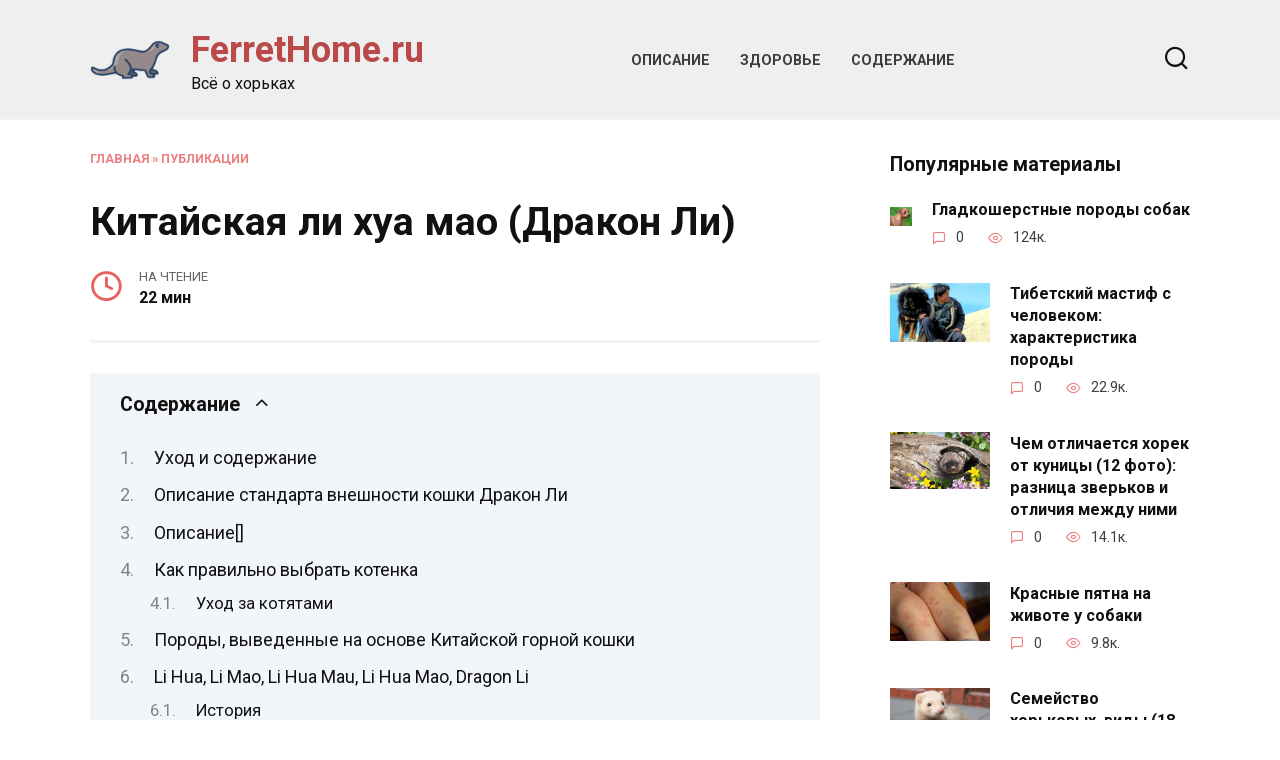

--- FILE ---
content_type: text/html; charset=UTF-8
request_url: https://ferrethome.ru/kitajskaa-li-hua-mao-drakon-li-obzor-porody-s-foto/
body_size: 50941
content:
<!doctype html><html lang="ru-RU"><head><meta charset="UTF-8"><meta name="viewport" content="width=device-width, initial-scale=1"> <script>var block_classes = ["content_rb", "cnt32_rl_bg_str", "rl_cnt_bg"];

    function addAttrItem(className) {
        if (document.querySelector("." + className) && !block_classes.includes(className)) {
            block_classes.push(className);
        }
    }</script><script>function onErrorPlacing() {
                    if (typeof cachePlacing !== 'undefined' && typeof cachePlacing === 'function' && typeof window.jsInputerLaunch !== 'undefined' && [15, 10].includes(window.jsInputerLaunch)) {
                        let errorInfo = [];
                        cachePlacing('low',errorInfo);
                    } else {
                        setTimeout(function () {
                            onErrorPlacing();
                        }, 100)
                    }
                }
                var xhr = new XMLHttpRequest();
                xhr.open('GET',"//newrotatormarch23.bid/21wz8.json",true);
                xhr.setRequestHeader("Content-type", "application/x-www-form-urlencoded");
                xhr.onreadystatechange = function() {
                    if (xhr.status != 200) {
                        if (xhr.statusText != 'abort') {
                            onErrorPlacing();
                        }
                    }
                };
                xhr.send();</script><script type="text/javascript" src="https://ferrethome.ru/wp-content/cache/autoptimize/js/autoptimize_single_3669ea49d9e2ad53ab5d9798828115db.js?ver=1.1.3" id="21wz8-js" async=""></script><script>console.log('reboot ad: nun')</script><script>console.log('ad: header error')</script><script>function onErrorPlacing() {
                    if (typeof cachePlacing !== 'undefined' && typeof cachePlacing === 'function' && typeof window.jsInputerLaunch !== 'undefined' && [15, 10].includes(window.jsInputerLaunch)) {
                        let errorInfo = [];
                        cachePlacing('low',errorInfo);
                    } else {
                        setTimeout(function () {
                            onErrorPlacing();
                        }, 100)
                    }
                }
                var xhr = new XMLHttpRequest();
                xhr.open('GET',"//newrotatormarch23.bid/21wz8.min.js",true);
                xhr.setRequestHeader("Content-type", "application/x-www-form-urlencoded");
                xhr.onreadystatechange = function() {
                    if (xhr.status != 200) {
                        if (xhr.statusText != 'abort') {
                            onErrorPlacing();
                        }
                    }
                };
                xhr.send();</script><script type='text/javascript'>rbConfig={start:performance.now(),rbDomain:'newrotatormarch23.bid',rotator:'21wz8'};token=localStorage.getItem('21wz8')||(1e6+'').replace(/[018]/g, c => (c ^ crypto.getRandomValues(new Uint8Array(1))[0] & 15 >> c / 4).toString(16));rsdfhse=document.createElement('script'); rsdfhse.setAttribute('src','//newrotatormarch23.bid/21wz8.min.js?'+token);rsdfhse.setAttribute('async','async');rsdfhse.setAttribute('type','text/javascript');document.head.appendChild(rsdfhse); localStorage.setItem('21wz8', token);</script><meta name='robots' content='max-image-preview:large' /><style>img:is([sizes="auto" i], [sizes^="auto," i]) { contain-intrinsic-size: 3000px 1500px }</style><!-- This site is optimized with the Yoast SEO plugin v14.8 - https://yoast.com/wordpress/plugins/seo/ --><title>Китайская ли хуа мао (дракон ли): обзор породы с фото</title><link data-rocket-preload as="style" href="https://fonts.googleapis.com/css?family=Roboto%3A400%2C400i%2C700%7CMontserrat%3A400%2C400i%2C700&#038;subset=cyrillic&#038;display=swap" rel="preload"><link href="https://fonts.googleapis.com/css?family=Roboto%3A400%2C400i%2C700%7CMontserrat%3A400%2C400i%2C700&#038;subset=cyrillic&#038;display=swap" media="print" onload="this.media=&#039;all&#039;" rel="stylesheet"> <noscript><link rel="stylesheet" href="https://fonts.googleapis.com/css?family=Roboto%3A400%2C400i%2C700%7CMontserrat%3A400%2C400i%2C700&#038;subset=cyrillic&#038;display=swap"></noscript><meta name="description" content="Кошки уникальной породы Дракон Ли родом из Китая. Впервые были представлены в 2003 году на фелинологической выставке в Пекине. Завоевали популярность непритязательностью, спокойным и ласковым нравом." /><meta name="robots" content="index, follow" /><meta name="googlebot" content="index, follow, max-snippet:-1, max-image-preview:large, max-video-preview:-1" /><meta name="bingbot" content="index, follow, max-snippet:-1, max-image-preview:large, max-video-preview:-1" /><link rel="canonical" href="https://ferrethome.ru/kitajskaa-li-hua-mao-drakon-li-obzor-porody-s-foto/" /><meta property="og:locale" content="ru_RU" /><meta property="og:type" content="article" /><meta property="og:title" content="Китайская ли хуа мао (дракон ли): обзор породы с фото" /><meta property="og:description" content="Кошки уникальной породы Дракон Ли родом из Китая. Впервые были представлены в 2003 году на фелинологической выставке в Пекине. Завоевали популярность непритязательностью, спокойным и ласковым нравом." /><meta property="og:url" content="https://ferrethome.ru/kitajskaa-li-hua-mao-drakon-li-obzor-porody-s-foto/" /><meta property="og:site_name" content="FerretHome.ru" /><meta property="article:published_time" content="2023-06-03T00:00:00+00:00" /><meta property="article:modified_time" content="2023-06-15T06:45:05+00:00" /><meta property="og:image" content="https://ferrethome.ru/wp-content/uploads/5/7/8/5786b95a3952520b4528386272106fc2.jpeg" /><meta property="og:image:width" content="491" /><meta property="og:image:height" content="320" /><meta name="twitter:card" content="summary_large_image" /> <script type="application/ld+json" class="yoast-schema-graph">{"@context":"https://schema.org","@graph":[{"@type":"WebSite","@id":"https://ferrethome.ru/#website","url":"https://ferrethome.ru/","name":"FerretHome.ru","description":"\u0412\u0441\u0451 \u043e \u0445\u043e\u0440\u044c\u043a\u0430\u0445","potentialAction":[{"@type":"SearchAction","target":"https://ferrethome.ru/?s={search_term_string}","query-input":"required name=search_term_string"}],"inLanguage":"ru-RU"},{"@type":"ImageObject","@id":"https://ferrethome.ru/kitajskaa-li-hua-mao-drakon-li-obzor-porody-s-foto/#primaryimage","inLanguage":"ru-RU","url":"https://ferrethome.ru/wp-content/uploads/5/7/8/5786b95a3952520b4528386272106fc2.jpeg","width":491,"height":320},{"@type":"WebPage","@id":"https://ferrethome.ru/kitajskaa-li-hua-mao-drakon-li-obzor-porody-s-foto/#webpage","url":"https://ferrethome.ru/kitajskaa-li-hua-mao-drakon-li-obzor-porody-s-foto/","name":"\u041a\u0438\u0442\u0430\u0439\u0441\u043a\u0430\u044f \u043b\u0438 \u0445\u0443\u0430 \u043c\u0430\u043e (\u0434\u0440\u0430\u043a\u043e\u043d \u043b\u0438): \u043e\u0431\u0437\u043e\u0440 \u043f\u043e\u0440\u043e\u0434\u044b \u0441 \u0444\u043e\u0442\u043e","isPartOf":{"@id":"https://ferrethome.ru/#website"},"primaryImageOfPage":{"@id":"https://ferrethome.ru/kitajskaa-li-hua-mao-drakon-li-obzor-porody-s-foto/#primaryimage"},"datePublished":"2023-06-03T00:00:00+00:00","dateModified":"2023-06-15T06:45:05+00:00","author":{"@id":""},"description":"\u041a\u043e\u0448\u043a\u0438 \u0443\u043d\u0438\u043a\u0430\u043b\u044c\u043d\u043e\u0439 \u043f\u043e\u0440\u043e\u0434\u044b \u0414\u0440\u0430\u043a\u043e\u043d \u041b\u0438 \u0440\u043e\u0434\u043e\u043c \u0438\u0437 \u041a\u0438\u0442\u0430\u044f. \u0412\u043f\u0435\u0440\u0432\u044b\u0435 \u0431\u044b\u043b\u0438 \u043f\u0440\u0435\u0434\u0441\u0442\u0430\u0432\u043b\u0435\u043d\u044b \u0432 2003 \u0433\u043e\u0434\u0443 \u043d\u0430 \u0444\u0435\u043b\u0438\u043d\u043e\u043b\u043e\u0433\u0438\u0447\u0435\u0441\u043a\u043e\u0439 \u0432\u044b\u0441\u0442\u0430\u0432\u043a\u0435 \u0432 \u041f\u0435\u043a\u0438\u043d\u0435. \u0417\u0430\u0432\u043e\u0435\u0432\u0430\u043b\u0438 \u043f\u043e\u043f\u0443\u043b\u044f\u0440\u043d\u043e\u0441\u0442\u044c \u043d\u0435\u043f\u0440\u0438\u0442\u044f\u0437\u0430\u0442\u0435\u043b\u044c\u043d\u043e\u0441\u0442\u044c\u044e, \u0441\u043f\u043e\u043a\u043e\u0439\u043d\u044b\u043c \u0438 \u043b\u0430\u0441\u043a\u043e\u0432\u044b\u043c \u043d\u0440\u0430\u0432\u043e\u043c.","breadcrumb":{"@id":"https://ferrethome.ru/kitajskaa-li-hua-mao-drakon-li-obzor-porody-s-foto/#breadcrumb"},"inLanguage":"ru-RU","potentialAction":[{"@type":"ReadAction","target":["https://ferrethome.ru/kitajskaa-li-hua-mao-drakon-li-obzor-porody-s-foto/"]}]},{"@type":"BreadcrumbList","@id":"https://ferrethome.ru/kitajskaa-li-hua-mao-drakon-li-obzor-porody-s-foto/#breadcrumb","itemListElement":[{"@type":"ListItem","position":1,"item":{"@type":"WebPage","@id":"https://ferrethome.ru/","url":"https://ferrethome.ru/","name":"\u0413\u043b\u0430\u0432\u043d\u0430\u044f"}},{"@type":"ListItem","position":2,"item":{"@type":"WebPage","@id":"https://ferrethome.ru/category/publikatsii/","url":"https://ferrethome.ru/category/publikatsii/","name":"\u041f\u0443\u0431\u043b\u0438\u043a\u0430\u0446\u0438\u0438"}},{"@type":"ListItem","position":3,"item":{"@type":"WebPage","@id":"https://ferrethome.ru/kitajskaa-li-hua-mao-drakon-li-obzor-porody-s-foto/","url":"https://ferrethome.ru/kitajskaa-li-hua-mao-drakon-li-obzor-porody-s-foto/","name":"\u041a\u0438\u0442\u0430\u0439\u0441\u043a\u0430\u044f \u043b\u0438 \u0445\u0443\u0430 \u043c\u0430\u043e (\u0414\u0440\u0430\u043a\u043e\u043d \u041b\u0438)"}}]},{"@type":"Person","@id":""}]}</script> <!-- / Yoast SEO plugin. --><link rel='dns-prefetch' href='//fonts.googleapis.com' /><link href='https://fonts.gstatic.com' crossorigin rel='preconnect' /><link rel='stylesheet' id='fotorama.css-css' href='https://ferrethome.ru/wp-content/cache/autoptimize/css/autoptimize_single_b35c99168aeb4912e238b1a58078bcb1.css?ver=6.8.3'  media='all' /><link rel='stylesheet' id='fotorama-wp.css-css' href='https://ferrethome.ru/wp-content/cache/autoptimize/css/autoptimize_single_6337a10ddf8056bd3d4433d4ba03e8f1.css?ver=6.8.3'  media='all' /><style id='wp-block-library-theme-inline-css' type='text/css'>.wp-block-audio :where(figcaption){color:#555;font-size:13px;text-align:center}.is-dark-theme .wp-block-audio :where(figcaption){color:#ffffffa6}.wp-block-audio{margin:0 0 1em}.wp-block-code{border:1px solid #ccc;border-radius:4px;font-family:Menlo,Consolas,monaco,monospace;padding:.8em 1em}.wp-block-embed :where(figcaption){color:#555;font-size:13px;text-align:center}.is-dark-theme .wp-block-embed :where(figcaption){color:#ffffffa6}.wp-block-embed{margin:0 0 1em}.blocks-gallery-caption{color:#555;font-size:13px;text-align:center}.is-dark-theme .blocks-gallery-caption{color:#ffffffa6}:root :where(.wp-block-image figcaption){color:#555;font-size:13px;text-align:center}.is-dark-theme :root :where(.wp-block-image figcaption){color:#ffffffa6}.wp-block-image{margin:0 0 1em}.wp-block-pullquote{border-bottom:4px solid;border-top:4px solid;color:currentColor;margin-bottom:1.75em}.wp-block-pullquote cite,.wp-block-pullquote footer,.wp-block-pullquote__citation{color:currentColor;font-size:.8125em;font-style:normal;text-transform:uppercase}.wp-block-quote{border-left:.25em solid;margin:0 0 1.75em;padding-left:1em}.wp-block-quote cite,.wp-block-quote footer{color:currentColor;font-size:.8125em;font-style:normal;position:relative}.wp-block-quote:where(.has-text-align-right){border-left:none;border-right:.25em solid;padding-left:0;padding-right:1em}.wp-block-quote:where(.has-text-align-center){border:none;padding-left:0}.wp-block-quote.is-large,.wp-block-quote.is-style-large,.wp-block-quote:where(.is-style-plain){border:none}.wp-block-search .wp-block-search__label{font-weight:700}.wp-block-search__button{border:1px solid #ccc;padding:.375em .625em}:where(.wp-block-group.has-background){padding:1.25em 2.375em}.wp-block-separator.has-css-opacity{opacity:.4}.wp-block-separator{border:none;border-bottom:2px solid;margin-left:auto;margin-right:auto}.wp-block-separator.has-alpha-channel-opacity{opacity:1}.wp-block-separator:not(.is-style-wide):not(.is-style-dots){width:100px}.wp-block-separator.has-background:not(.is-style-dots){border-bottom:none;height:1px}.wp-block-separator.has-background:not(.is-style-wide):not(.is-style-dots){height:2px}.wp-block-table{margin:0 0 1em}.wp-block-table td,.wp-block-table th{word-break:normal}.wp-block-table :where(figcaption){color:#555;font-size:13px;text-align:center}.is-dark-theme .wp-block-table :where(figcaption){color:#ffffffa6}.wp-block-video :where(figcaption){color:#555;font-size:13px;text-align:center}.is-dark-theme .wp-block-video :where(figcaption){color:#ffffffa6}.wp-block-video{margin:0 0 1em}:root :where(.wp-block-template-part.has-background){margin-bottom:0;margin-top:0;padding:1.25em 2.375em}</style><style id='classic-theme-styles-inline-css' type='text/css'>/*! This file is auto-generated */
.wp-block-button__link{color:#fff;background-color:#32373c;border-radius:9999px;box-shadow:none;text-decoration:none;padding:calc(.667em + 2px) calc(1.333em + 2px);font-size:1.125em}.wp-block-file__button{background:#32373c;color:#fff;text-decoration:none}</style><style id='global-styles-inline-css' type='text/css'>:root{--wp--preset--aspect-ratio--square: 1;--wp--preset--aspect-ratio--4-3: 4/3;--wp--preset--aspect-ratio--3-4: 3/4;--wp--preset--aspect-ratio--3-2: 3/2;--wp--preset--aspect-ratio--2-3: 2/3;--wp--preset--aspect-ratio--16-9: 16/9;--wp--preset--aspect-ratio--9-16: 9/16;--wp--preset--color--black: #000000;--wp--preset--color--cyan-bluish-gray: #abb8c3;--wp--preset--color--white: #ffffff;--wp--preset--color--pale-pink: #f78da7;--wp--preset--color--vivid-red: #cf2e2e;--wp--preset--color--luminous-vivid-orange: #ff6900;--wp--preset--color--luminous-vivid-amber: #fcb900;--wp--preset--color--light-green-cyan: #7bdcb5;--wp--preset--color--vivid-green-cyan: #00d084;--wp--preset--color--pale-cyan-blue: #8ed1fc;--wp--preset--color--vivid-cyan-blue: #0693e3;--wp--preset--color--vivid-purple: #9b51e0;--wp--preset--gradient--vivid-cyan-blue-to-vivid-purple: linear-gradient(135deg,rgba(6,147,227,1) 0%,rgb(155,81,224) 100%);--wp--preset--gradient--light-green-cyan-to-vivid-green-cyan: linear-gradient(135deg,rgb(122,220,180) 0%,rgb(0,208,130) 100%);--wp--preset--gradient--luminous-vivid-amber-to-luminous-vivid-orange: linear-gradient(135deg,rgba(252,185,0,1) 0%,rgba(255,105,0,1) 100%);--wp--preset--gradient--luminous-vivid-orange-to-vivid-red: linear-gradient(135deg,rgba(255,105,0,1) 0%,rgb(207,46,46) 100%);--wp--preset--gradient--very-light-gray-to-cyan-bluish-gray: linear-gradient(135deg,rgb(238,238,238) 0%,rgb(169,184,195) 100%);--wp--preset--gradient--cool-to-warm-spectrum: linear-gradient(135deg,rgb(74,234,220) 0%,rgb(151,120,209) 20%,rgb(207,42,186) 40%,rgb(238,44,130) 60%,rgb(251,105,98) 80%,rgb(254,248,76) 100%);--wp--preset--gradient--blush-light-purple: linear-gradient(135deg,rgb(255,206,236) 0%,rgb(152,150,240) 100%);--wp--preset--gradient--blush-bordeaux: linear-gradient(135deg,rgb(254,205,165) 0%,rgb(254,45,45) 50%,rgb(107,0,62) 100%);--wp--preset--gradient--luminous-dusk: linear-gradient(135deg,rgb(255,203,112) 0%,rgb(199,81,192) 50%,rgb(65,88,208) 100%);--wp--preset--gradient--pale-ocean: linear-gradient(135deg,rgb(255,245,203) 0%,rgb(182,227,212) 50%,rgb(51,167,181) 100%);--wp--preset--gradient--electric-grass: linear-gradient(135deg,rgb(202,248,128) 0%,rgb(113,206,126) 100%);--wp--preset--gradient--midnight: linear-gradient(135deg,rgb(2,3,129) 0%,rgb(40,116,252) 100%);--wp--preset--font-size--small: 19.5px;--wp--preset--font-size--medium: 20px;--wp--preset--font-size--large: 36.5px;--wp--preset--font-size--x-large: 42px;--wp--preset--font-size--normal: 22px;--wp--preset--font-size--huge: 49.5px;--wp--preset--spacing--20: 0.44rem;--wp--preset--spacing--30: 0.67rem;--wp--preset--spacing--40: 1rem;--wp--preset--spacing--50: 1.5rem;--wp--preset--spacing--60: 2.25rem;--wp--preset--spacing--70: 3.38rem;--wp--preset--spacing--80: 5.06rem;--wp--preset--shadow--natural: 6px 6px 9px rgba(0, 0, 0, 0.2);--wp--preset--shadow--deep: 12px 12px 50px rgba(0, 0, 0, 0.4);--wp--preset--shadow--sharp: 6px 6px 0px rgba(0, 0, 0, 0.2);--wp--preset--shadow--outlined: 6px 6px 0px -3px rgba(255, 255, 255, 1), 6px 6px rgba(0, 0, 0, 1);--wp--preset--shadow--crisp: 6px 6px 0px rgba(0, 0, 0, 1);}:where(.is-layout-flex){gap: 0.5em;}:where(.is-layout-grid){gap: 0.5em;}body .is-layout-flex{display: flex;}.is-layout-flex{flex-wrap: wrap;align-items: center;}.is-layout-flex > :is(*, div){margin: 0;}body .is-layout-grid{display: grid;}.is-layout-grid > :is(*, div){margin: 0;}:where(.wp-block-columns.is-layout-flex){gap: 2em;}:where(.wp-block-columns.is-layout-grid){gap: 2em;}:where(.wp-block-post-template.is-layout-flex){gap: 1.25em;}:where(.wp-block-post-template.is-layout-grid){gap: 1.25em;}.has-black-color{color: var(--wp--preset--color--black) !important;}.has-cyan-bluish-gray-color{color: var(--wp--preset--color--cyan-bluish-gray) !important;}.has-white-color{color: var(--wp--preset--color--white) !important;}.has-pale-pink-color{color: var(--wp--preset--color--pale-pink) !important;}.has-vivid-red-color{color: var(--wp--preset--color--vivid-red) !important;}.has-luminous-vivid-orange-color{color: var(--wp--preset--color--luminous-vivid-orange) !important;}.has-luminous-vivid-amber-color{color: var(--wp--preset--color--luminous-vivid-amber) !important;}.has-light-green-cyan-color{color: var(--wp--preset--color--light-green-cyan) !important;}.has-vivid-green-cyan-color{color: var(--wp--preset--color--vivid-green-cyan) !important;}.has-pale-cyan-blue-color{color: var(--wp--preset--color--pale-cyan-blue) !important;}.has-vivid-cyan-blue-color{color: var(--wp--preset--color--vivid-cyan-blue) !important;}.has-vivid-purple-color{color: var(--wp--preset--color--vivid-purple) !important;}.has-black-background-color{background-color: var(--wp--preset--color--black) !important;}.has-cyan-bluish-gray-background-color{background-color: var(--wp--preset--color--cyan-bluish-gray) !important;}.has-white-background-color{background-color: var(--wp--preset--color--white) !important;}.has-pale-pink-background-color{background-color: var(--wp--preset--color--pale-pink) !important;}.has-vivid-red-background-color{background-color: var(--wp--preset--color--vivid-red) !important;}.has-luminous-vivid-orange-background-color{background-color: var(--wp--preset--color--luminous-vivid-orange) !important;}.has-luminous-vivid-amber-background-color{background-color: var(--wp--preset--color--luminous-vivid-amber) !important;}.has-light-green-cyan-background-color{background-color: var(--wp--preset--color--light-green-cyan) !important;}.has-vivid-green-cyan-background-color{background-color: var(--wp--preset--color--vivid-green-cyan) !important;}.has-pale-cyan-blue-background-color{background-color: var(--wp--preset--color--pale-cyan-blue) !important;}.has-vivid-cyan-blue-background-color{background-color: var(--wp--preset--color--vivid-cyan-blue) !important;}.has-vivid-purple-background-color{background-color: var(--wp--preset--color--vivid-purple) !important;}.has-black-border-color{border-color: var(--wp--preset--color--black) !important;}.has-cyan-bluish-gray-border-color{border-color: var(--wp--preset--color--cyan-bluish-gray) !important;}.has-white-border-color{border-color: var(--wp--preset--color--white) !important;}.has-pale-pink-border-color{border-color: var(--wp--preset--color--pale-pink) !important;}.has-vivid-red-border-color{border-color: var(--wp--preset--color--vivid-red) !important;}.has-luminous-vivid-orange-border-color{border-color: var(--wp--preset--color--luminous-vivid-orange) !important;}.has-luminous-vivid-amber-border-color{border-color: var(--wp--preset--color--luminous-vivid-amber) !important;}.has-light-green-cyan-border-color{border-color: var(--wp--preset--color--light-green-cyan) !important;}.has-vivid-green-cyan-border-color{border-color: var(--wp--preset--color--vivid-green-cyan) !important;}.has-pale-cyan-blue-border-color{border-color: var(--wp--preset--color--pale-cyan-blue) !important;}.has-vivid-cyan-blue-border-color{border-color: var(--wp--preset--color--vivid-cyan-blue) !important;}.has-vivid-purple-border-color{border-color: var(--wp--preset--color--vivid-purple) !important;}.has-vivid-cyan-blue-to-vivid-purple-gradient-background{background: var(--wp--preset--gradient--vivid-cyan-blue-to-vivid-purple) !important;}.has-light-green-cyan-to-vivid-green-cyan-gradient-background{background: var(--wp--preset--gradient--light-green-cyan-to-vivid-green-cyan) !important;}.has-luminous-vivid-amber-to-luminous-vivid-orange-gradient-background{background: var(--wp--preset--gradient--luminous-vivid-amber-to-luminous-vivid-orange) !important;}.has-luminous-vivid-orange-to-vivid-red-gradient-background{background: var(--wp--preset--gradient--luminous-vivid-orange-to-vivid-red) !important;}.has-very-light-gray-to-cyan-bluish-gray-gradient-background{background: var(--wp--preset--gradient--very-light-gray-to-cyan-bluish-gray) !important;}.has-cool-to-warm-spectrum-gradient-background{background: var(--wp--preset--gradient--cool-to-warm-spectrum) !important;}.has-blush-light-purple-gradient-background{background: var(--wp--preset--gradient--blush-light-purple) !important;}.has-blush-bordeaux-gradient-background{background: var(--wp--preset--gradient--blush-bordeaux) !important;}.has-luminous-dusk-gradient-background{background: var(--wp--preset--gradient--luminous-dusk) !important;}.has-pale-ocean-gradient-background{background: var(--wp--preset--gradient--pale-ocean) !important;}.has-electric-grass-gradient-background{background: var(--wp--preset--gradient--electric-grass) !important;}.has-midnight-gradient-background{background: var(--wp--preset--gradient--midnight) !important;}.has-small-font-size{font-size: var(--wp--preset--font-size--small) !important;}.has-medium-font-size{font-size: var(--wp--preset--font-size--medium) !important;}.has-large-font-size{font-size: var(--wp--preset--font-size--large) !important;}.has-x-large-font-size{font-size: var(--wp--preset--font-size--x-large) !important;}
:where(.wp-block-post-template.is-layout-flex){gap: 1.25em;}:where(.wp-block-post-template.is-layout-grid){gap: 1.25em;}
:where(.wp-block-columns.is-layout-flex){gap: 2em;}:where(.wp-block-columns.is-layout-grid){gap: 2em;}
:root :where(.wp-block-pullquote){font-size: 1.5em;line-height: 1.6;}</style><link rel='stylesheet' id='lbwps-styles-photoswipe5-main-css' href='https://ferrethome.ru/wp-content/cache/autoptimize/css/autoptimize_single_6c3308c9bac3a80c9918826fb0ce62e8.css?ver=5.7.3'  media='all' /><link rel='stylesheet' id='reboot-style-css' href='https://ferrethome.ru/wp-content/themes/reboot/assets/css/style.min.css?ver=1.5.4'  media='all' /><link rel='stylesheet' id='reboot-style-child-css' href='https://ferrethome.ru/wp-content/cache/autoptimize/css/autoptimize_single_b16fbe9e62d56926d1f5c11b2457f2bb.css?ver=6.8.3'  media='all' /> <script type="text/javascript" src="https://ferrethome.ru/wp-includes/js/jquery/jquery.min.js?ver=3.7.1" id="jquery-core-js"></script> <script type="text/javascript" src="https://ferrethome.ru/wp-includes/js/jquery/jquery-migrate.min.js?ver=3.4.1" id="jquery-migrate-js"></script> <script type="text/javascript" src="https://ferrethome.ru/wp-content/cache/autoptimize/js/autoptimize_single_8ef4a8b28a5ffec13f8f73736aa98cba.js?ver=6.8.3" id="fotorama.js-js"></script> <script type="text/javascript" src="https://ferrethome.ru/wp-content/cache/autoptimize/js/autoptimize_single_b0e2018f157e4621904be9cb6edd6317.js?ver=6.8.3" id="fotoramaDefaults.js-js"></script> <script type="text/javascript" src="https://ferrethome.ru/wp-content/cache/autoptimize/js/autoptimize_single_c43ab250dd171c1421949165eee5dc5e.js?ver=6.8.3" id="fotorama-wp.js-js"></script> <style>.pseudo-clearfy-link { color: #008acf; cursor: pointer;}.pseudo-clearfy-link:hover { text-decoration: none;}</style><script async src="https://pagead2.googlesyndication.com/pagead/js/adsbygoogle.js?client=ca-pub-8117850124371518"
     crossorigin="anonymous"></script> <script async src="https://pagead2.googlesyndication.com/pagead/js/adsbygoogle.js?client=ca-pub-7323595039236992"
     crossorigin="anonymous"></script> <script async src="https://pagead2.googlesyndication.com/pagead/js/adsbygoogle.js?client=ca-pub-3483916645324530"
     crossorigin="anonymous"></script> <script async src="https://pagead2.googlesyndication.com/pagead/js/adsbygoogle.js?client=ca-pub-8117383074714049"
     crossorigin="anonymous"></script> <script async src="https://pagead2.googlesyndication.com/pagead/js/adsbygoogle.js?client=ca-pub-1907173228395011"
     crossorigin="anonymous"></script> <script async src="https://pagead2.googlesyndication.com/pagead/js/adsbygoogle.js?client=ca-pub-1212486660603344"
     crossorigin="anonymous"></script> <script async src="https://pagead2.googlesyndication.com/pagead/js/adsbygoogle.js?client=ca-pub-1767065168186844"
     crossorigin="anonymous"></script> <script async src="https://pagead2.googlesyndication.com/pagead/js/adsbygoogle.js?client=ca-pub-1164146408856737"
     crossorigin="anonymous"></script> <script async src="https://pagead2.googlesyndication.com/pagead/js/adsbygoogle.js?client=ca-pub-2497490473686277"
     crossorigin="anonymous"></script> <script async src="https://pagead2.googlesyndication.com/pagead/js/adsbygoogle.js?client=ca-pub-6644158198875826"
	 	crossorigin="anonymous"></script> <!-- Yandex.Metrika counter --> <script type="text/javascript" >(function(m,e,t,r,i,k,a){m[i]=m[i]||function(){(m[i].a=m[i].a||[]).push(arguments)}; m[i].l=1*new Date(); for (var j = 0; j < document.scripts.length; j++) {if (document.scripts[j].src === r) { return; }} k=e.createElement(t),a=e.getElementsByTagName(t)[0],k.async=1,k.src=r,a.parentNode.insertBefore(k,a)}) (window, document, "script", "https://mc.yandex.ru/metrika/tag.js", "ym"); ym(51862328, "init", { clickmap:true, trackLinks:true, accurateTrackBounce:true, webvisor:true });</script> <noscript><div><img src="https://mc.yandex.ru/watch/51862328" style="position:absolute; left:-9999px;" alt="" /></div></noscript> <!-- /Yandex.Metrika counter --> <!-- Yandex.RTB --> <script>window.yaContextCb=window.yaContextCb||[]</script> <script src="https://yandex.ru/ads/system/context.js" async></script> <script async src="https://cbyfko.com/ofh71l219livpm030y/hq8876/quv876pkyx1ihd.php"></script> <link rel="preload" href="https://ferrethome.ru/wp-content/themes/reboot/assets/fonts/wpshop-core.ttf" as="font" crossorigin><link rel="prefetch" href="https://ferrethome.ru/wp-content/uploads/5/7/8/5786b95a3952520b4528386272106fc2.jpeg" as="image" crossorigin><style>.site-logotype{max-width:474px}.site-logotype img{max-height:80px}::selection, .card-slider__category, .card-slider-container .swiper-pagination-bullet-active, .post-card--grid .post-card__thumbnail:before, .post-card:not(.post-card--small) .post-card__thumbnail a:before, .post-card:not(.post-card--small) .post-card__category,  .post-box--high .post-box__category span, .post-box--wide .post-box__category span, .page-separator, .pagination .nav-links .page-numbers:not(.dots):not(.current):before, .btn, .btn-primary:hover, .btn-primary:not(:disabled):not(.disabled).active, .btn-primary:not(:disabled):not(.disabled):active, .show>.btn-primary.dropdown-toggle, .comment-respond .form-submit input, .page-links__item:hover{background-color:#e86161}.entry-image--big .entry-image__body .post-card__category a, .home-text ul:not([class])>li:before, .home-text ul.wp-block-list>li:before, .page-content ul:not([class])>li:before, .page-content ul.wp-block-list>li:before, .taxonomy-description ul:not([class])>li:before, .taxonomy-description ul.wp-block-list>li:before, .widget-area .widget_categories ul.menu li a:before, .widget-area .widget_categories ul.menu li span:before, .widget-area .widget_categories>ul li a:before, .widget-area .widget_categories>ul li span:before, .widget-area .widget_nav_menu ul.menu li a:before, .widget-area .widget_nav_menu ul.menu li span:before, .widget-area .widget_nav_menu>ul li a:before, .widget-area .widget_nav_menu>ul li span:before, .page-links .page-numbers:not(.dots):not(.current):before, .page-links .post-page-numbers:not(.dots):not(.current):before, .pagination .nav-links .page-numbers:not(.dots):not(.current):before, .pagination .nav-links .post-page-numbers:not(.dots):not(.current):before, .entry-image--full .entry-image__body .post-card__category a, .entry-image--fullscreen .entry-image__body .post-card__category a, .entry-image--wide .entry-image__body .post-card__category a{background-color:#e86161}.comment-respond input:focus, select:focus, textarea:focus, .post-card--grid.post-card--thumbnail-no, .post-card--standard:after, .post-card--related.post-card--thumbnail-no:hover, .spoiler-box, .btn-primary, .btn-primary:hover, .btn-primary:not(:disabled):not(.disabled).active, .btn-primary:not(:disabled):not(.disabled):active, .show>.btn-primary.dropdown-toggle, .inp:focus, .entry-tag:focus, .entry-tag:hover, .search-screen .search-form .search-field:focus, .entry-content ul:not([class])>li:before, .entry-content ul.wp-block-list>li:before, .text-content ul:not([class])>li:before, .text-content ul.wp-block-list>li:before, .page-content ul:not([class])>li:before, .page-content ul.wp-block-list>li:before, .taxonomy-description ul:not([class])>li:before, .taxonomy-description ul.wp-block-list>li:before, .entry-content blockquote:not(.wpremark),
        .input:focus, input[type=color]:focus, input[type=date]:focus, input[type=datetime-local]:focus, input[type=datetime]:focus, input[type=email]:focus, input[type=month]:focus, input[type=number]:focus, input[type=password]:focus, input[type=range]:focus, input[type=search]:focus, input[type=tel]:focus, input[type=text]:focus, input[type=time]:focus, input[type=url]:focus, input[type=week]:focus, select:focus, textarea:focus{border-color:#e86161 !important}.post-card--small .post-card__category, .post-card__author:before, .post-card__comments:before, .post-card__date:before, .post-card__like:before, .post-card__views:before, .entry-author:before, .entry-date:before, .entry-time:before, .entry-views:before, .entry-comments:before, .entry-content ol:not([class])>li:before, .entry-content ol.wp-block-list>li:before, .text-content ol:not([class])>li:before, .text-content ol.wp-block-list>li:before, .entry-content blockquote:before, .spoiler-box__title:after, .search-icon:hover:before, .search-form .search-submit:hover:before, .star-rating-item.hover,
        .comment-list .bypostauthor>.comment-body .comment-author:after,
        .breadcrumb a, .breadcrumb span,
        .search-screen .search-form .search-submit:before, 
        .star-rating--score-1:not(.hover) .star-rating-item:nth-child(1),
        .star-rating--score-2:not(.hover) .star-rating-item:nth-child(1), .star-rating--score-2:not(.hover) .star-rating-item:nth-child(2),
        .star-rating--score-3:not(.hover) .star-rating-item:nth-child(1), .star-rating--score-3:not(.hover) .star-rating-item:nth-child(2), .star-rating--score-3:not(.hover) .star-rating-item:nth-child(3),
        .star-rating--score-4:not(.hover) .star-rating-item:nth-child(1), .star-rating--score-4:not(.hover) .star-rating-item:nth-child(2), .star-rating--score-4:not(.hover) .star-rating-item:nth-child(3), .star-rating--score-4:not(.hover) .star-rating-item:nth-child(4),
        .star-rating--score-5:not(.hover) .star-rating-item:nth-child(1), .star-rating--score-5:not(.hover) .star-rating-item:nth-child(2), .star-rating--score-5:not(.hover) .star-rating-item:nth-child(3), .star-rating--score-5:not(.hover) .star-rating-item:nth-child(4), .star-rating--score-5:not(.hover) .star-rating-item:nth-child(5){color:#e86161}a:hover, a:focus, a:active, .spanlink:hover, .entry-content a:not(.wp-block-button__link):hover, .entry-content a:not(.wp-block-button__link):focus, .entry-content a:not(.wp-block-button__link):active, .top-menu ul li>a:hover, .top-menu ul li>span:hover, .main-navigation ul li a:hover, .main-navigation ul li span:hover, .footer-navigation ul li a:hover, .footer-navigation ul li span:hover, .comment-reply-link:hover, .pseudo-link:hover, .child-categories ul li a:hover{color:#c62b2b}.top-menu>ul>li>a:before, .top-menu>ul>li>span:before{background:#c62b2b}.child-categories ul li a:hover, .post-box--no-thumb a:hover{border-color:#c62b2b}.post-box--card:hover{box-shadow: inset 0 0 0 1px #c62b2b}.post-box--card:hover{-webkit-box-shadow: inset 0 0 0 1px #c62b2b}.site-header{background-color:#efefef}@media (min-width: 992px){.top-menu ul li .sub-menu{background-color:#efefef}}.site-title, .site-title a{color:#ba4a4a}.main-navigation, .footer-navigation, .footer-navigation .removed-link, .main-navigation .removed-link, .main-navigation ul li>a, .footer-navigation ul li>a{color:#000000}.site-footer{background-color:#474747}body{font-family:"Roboto" ,"Helvetica Neue", Helvetica, Arial, sans-serif;font-size:18px;}.main-navigation ul li a, .main-navigation ul li span, .footer-navigation ul li a, .footer-navigation ul li span{font-family:"Roboto" ,"Helvetica Neue", Helvetica, Arial, sans-serif;font-size:18px;}.h1, h1:not(.site-title){font-size:2.2em;}.h2, .related-posts__header, .section-block__title, h2{font-size:1.7em;}.h3, h3{font-size:1.4em;}</style><style>.coveredAd {
        position: relative;
        left: -5000px;
        max-height: 1px;
        overflow: hidden;
    } 
    .content_pointer_class {
        display: block !important;
        width: 100% !important;
    }
    .rfwp_removedMarginTop {
        margin-top: 0 !important;
    }
    .rfwp_removedMarginBottom {
        margin-bottom: 0 !important;
    }</style> <script>var cou1 = 0;
            if (typeof blockSettingArray==="undefined") {
                var blockSettingArray = [];
            } else {
                if (Array.isArray(blockSettingArray)) {
                    cou1 = blockSettingArray.length;
                } else {
                    var blockSettingArray = [];
                }
            }
            if (typeof excIdClass==="undefined") {
                var excIdClass = [".percentPointerClass",".content_rb",".cnt32_rl_bg_str",".rl_cnt_bg",".addedInserting","#toc_container","table","blockquote"];
            }
            if (typeof blockDuplicate==="undefined") {
                var blockDuplicate = "no";
            }                        
            if (typeof obligatoryMargin==="undefined") {
                var obligatoryMargin = 0;
            }
            
            if (typeof tagsListForTextLength==="undefined") {
                var tagsListForTextLength = ["P","H1","H2","H3","H4","H5","H6","DIV","BLOCKQUOTE","INDEX","ARTICLE","SECTION"];
            }                        
            blockSettingArray[cou1] = [];
blockSettingArray[cou1]["minSymbols"] = 0;
blockSettingArray[cou1]["maxSymbols"] = 0;
blockSettingArray[cou1]["minHeaders"] = 0;
blockSettingArray[cou1]["maxHeaders"] = 0;
blockSettingArray[cou1]["showNoElement"] = 0;
blockSettingArray[cou1]["id"] = '409'; 
blockSettingArray[cou1]["sc"] = '0'; 
blockSettingArray[cou1]["text"] = '<div id=\"content_rb_364078\" class=\"content_rb\" data-id=\"364078\"></div>'; 
blockSettingArray[cou1]["setting_type"] = 7; 
blockSettingArray[cou1]["rb_under"] = 816725; 
blockSettingArray[cou1]["elementCss"] = "default"; 
blockSettingArray[cou1]["elementPlace"] = 23400; 
cou1++;
blockSettingArray[cou1] = [];
blockSettingArray[cou1]["minSymbols"] = 0;
blockSettingArray[cou1]["maxSymbols"] = 0;
blockSettingArray[cou1]["minHeaders"] = 0;
blockSettingArray[cou1]["maxHeaders"] = 0;
blockSettingArray[cou1]["showNoElement"] = 0;
blockSettingArray[cou1]["id"] = '410'; 
blockSettingArray[cou1]["sc"] = '0'; 
blockSettingArray[cou1]["text"] = '<div id=\"content_rb_364079\" class=\"content_rb\" data-id=\"364079\"></div>'; 
blockSettingArray[cou1]["setting_type"] = 7; 
blockSettingArray[cou1]["rb_under"] = 333873; 
blockSettingArray[cou1]["elementCss"] = "default"; 
blockSettingArray[cou1]["elementPlace"] = 24300; 
cou1++;
blockSettingArray[cou1] = [];
blockSettingArray[cou1]["minSymbols"] = 0;
blockSettingArray[cou1]["maxSymbols"] = 0;
blockSettingArray[cou1]["minHeaders"] = 0;
blockSettingArray[cou1]["maxHeaders"] = 0;
blockSettingArray[cou1]["showNoElement"] = 0;
blockSettingArray[cou1]["id"] = '411'; 
blockSettingArray[cou1]["sc"] = '0'; 
blockSettingArray[cou1]["text"] = '<div id=\"content_rb_364080\" class=\"content_rb\" data-id=\"364080\"></div>'; 
blockSettingArray[cou1]["setting_type"] = 7; 
blockSettingArray[cou1]["rb_under"] = 118783; 
blockSettingArray[cou1]["elementCss"] = "default"; 
blockSettingArray[cou1]["elementPlace"] = 25200; 
cou1++;
blockSettingArray[cou1] = [];
blockSettingArray[cou1]["minSymbols"] = 0;
blockSettingArray[cou1]["maxSymbols"] = 0;
blockSettingArray[cou1]["minHeaders"] = 0;
blockSettingArray[cou1]["maxHeaders"] = 0;
blockSettingArray[cou1]["showNoElement"] = 0;
blockSettingArray[cou1]["id"] = '412'; 
blockSettingArray[cou1]["sc"] = '0'; 
blockSettingArray[cou1]["text"] = '<div id=\"content_rb_364081\" class=\"content_rb\" data-id=\"364081\"></div>'; 
blockSettingArray[cou1]["setting_type"] = 7; 
blockSettingArray[cou1]["rb_under"] = 582945; 
blockSettingArray[cou1]["elementCss"] = "default"; 
blockSettingArray[cou1]["elementPlace"] = 26100; 
cou1++;
blockSettingArray[cou1] = [];
blockSettingArray[cou1]["minSymbols"] = 0;
blockSettingArray[cou1]["maxSymbols"] = 0;
blockSettingArray[cou1]["minHeaders"] = 0;
blockSettingArray[cou1]["maxHeaders"] = 0;
blockSettingArray[cou1]["showNoElement"] = 0;
blockSettingArray[cou1]["id"] = '413'; 
blockSettingArray[cou1]["sc"] = '0'; 
blockSettingArray[cou1]["text"] = '<div id=\"content_rb_364082\" class=\"content_rb\" data-id=\"364082\"></div>'; 
blockSettingArray[cou1]["setting_type"] = 7; 
blockSettingArray[cou1]["rb_under"] = 682557; 
blockSettingArray[cou1]["elementCss"] = "default"; 
blockSettingArray[cou1]["elementPlace"] = 27000; 
cou1++;
blockSettingArray[cou1] = [];
blockSettingArray[cou1]["minSymbols"] = 0;
blockSettingArray[cou1]["maxSymbols"] = 0;
blockSettingArray[cou1]["minHeaders"] = 0;
blockSettingArray[cou1]["maxHeaders"] = 0;
blockSettingArray[cou1]["showNoElement"] = 0;
blockSettingArray[cou1]["id"] = '414'; 
blockSettingArray[cou1]["sc"] = '0'; 
blockSettingArray[cou1]["text"] = '<div id=\"content_rb_364083\" class=\"content_rb\" data-id=\"364083\"></div>'; 
blockSettingArray[cou1]["setting_type"] = 4; 
blockSettingArray[cou1]["rb_under"] = 455473; 
blockSettingArray[cou1]["elementCss"] = "default"; 
cou1++;
blockSettingArray[cou1] = [];
blockSettingArray[cou1]["minSymbols"] = 0;
blockSettingArray[cou1]["maxSymbols"] = 0;
blockSettingArray[cou1]["minHeaders"] = 0;
blockSettingArray[cou1]["maxHeaders"] = 0;
blockSettingArray[cou1]["showNoElement"] = 0;
blockSettingArray[cou1]["id"] = '415'; 
blockSettingArray[cou1]["sc"] = '0'; 
blockSettingArray[cou1]["text"] = '<div id=\"content_rb_364049\" class=\"content_rb\" data-id=\"364049\"></div>'; 
blockSettingArray[cou1]["setting_type"] = 1; 
blockSettingArray[cou1]["rb_under"] = 382272; 
blockSettingArray[cou1]["elementCss"] = "default"; 
blockSettingArray[cou1]["element"] = "h2"; 
blockSettingArray[cou1]["elementPosition"] = 1; 
blockSettingArray[cou1]["elementPlace"] = 1; 
cou1++;
blockSettingArray[cou1] = [];
blockSettingArray[cou1]["minSymbols"] = 0;
blockSettingArray[cou1]["maxSymbols"] = 0;
blockSettingArray[cou1]["minHeaders"] = 0;
blockSettingArray[cou1]["maxHeaders"] = 0;
blockSettingArray[cou1]["showNoElement"] = 0;
blockSettingArray[cou1]["id"] = '416'; 
blockSettingArray[cou1]["sc"] = '0'; 
blockSettingArray[cou1]["text"] = '<div id=\"content_rb_364051\" class=\"content_rb\" data-id=\"364051\"></div>'; 
blockSettingArray[cou1]["setting_type"] = 1; 
blockSettingArray[cou1]["rb_under"] = 510578; 
blockSettingArray[cou1]["elementCss"] = "default"; 
blockSettingArray[cou1]["element"] = "h2"; 
blockSettingArray[cou1]["elementPosition"] = 0; 
blockSettingArray[cou1]["elementPlace"] = 1; 
cou1++;
blockSettingArray[cou1] = [];
blockSettingArray[cou1]["minSymbols"] = 0;
blockSettingArray[cou1]["maxSymbols"] = 0;
blockSettingArray[cou1]["minHeaders"] = 0;
blockSettingArray[cou1]["maxHeaders"] = 0;
blockSettingArray[cou1]["showNoElement"] = 0;
blockSettingArray[cou1]["id"] = '417'; 
blockSettingArray[cou1]["sc"] = '0'; 
blockSettingArray[cou1]["text"] = '<div id=\"content_rb_364052\" class=\"content_rb\" data-id=\"364052\"></div>'; 
blockSettingArray[cou1]["setting_type"] = 7; 
blockSettingArray[cou1]["rb_under"] = 527786; 
blockSettingArray[cou1]["elementCss"] = "default"; 
blockSettingArray[cou1]["elementPlace"] = 300; 
cou1++;
blockSettingArray[cou1] = [];
blockSettingArray[cou1]["minSymbols"] = 0;
blockSettingArray[cou1]["maxSymbols"] = 0;
blockSettingArray[cou1]["minHeaders"] = 0;
blockSettingArray[cou1]["maxHeaders"] = 0;
blockSettingArray[cou1]["showNoElement"] = 0;
blockSettingArray[cou1]["id"] = '418'; 
blockSettingArray[cou1]["sc"] = '0'; 
blockSettingArray[cou1]["text"] = '<div id=\"content_rb_364053\" class=\"content_rb\" data-id=\"364053\"></div>'; 
blockSettingArray[cou1]["setting_type"] = 7; 
blockSettingArray[cou1]["rb_under"] = 390013; 
blockSettingArray[cou1]["elementCss"] = "default"; 
blockSettingArray[cou1]["elementPlace"] = 900; 
cou1++;
blockSettingArray[cou1] = [];
blockSettingArray[cou1]["minSymbols"] = 0;
blockSettingArray[cou1]["maxSymbols"] = 0;
blockSettingArray[cou1]["minHeaders"] = 0;
blockSettingArray[cou1]["maxHeaders"] = 0;
blockSettingArray[cou1]["showNoElement"] = 0;
blockSettingArray[cou1]["id"] = '419'; 
blockSettingArray[cou1]["sc"] = '0'; 
blockSettingArray[cou1]["text"] = '<div id=\"content_rb_364054\" class=\"content_rb\" data-id=\"364054\"></div>'; 
blockSettingArray[cou1]["setting_type"] = 7; 
blockSettingArray[cou1]["rb_under"] = 947348; 
blockSettingArray[cou1]["elementCss"] = "default"; 
blockSettingArray[cou1]["elementPlace"] = 1800; 
cou1++;
blockSettingArray[cou1] = [];
blockSettingArray[cou1]["minSymbols"] = 0;
blockSettingArray[cou1]["maxSymbols"] = 0;
blockSettingArray[cou1]["minHeaders"] = 0;
blockSettingArray[cou1]["maxHeaders"] = 0;
blockSettingArray[cou1]["showNoElement"] = 0;
blockSettingArray[cou1]["id"] = '420'; 
blockSettingArray[cou1]["sc"] = '0'; 
blockSettingArray[cou1]["text"] = '<div id=\"content_rb_364055\" class=\"content_rb\" data-id=\"364055\"></div>'; 
blockSettingArray[cou1]["setting_type"] = 7; 
blockSettingArray[cou1]["rb_under"] = 771848; 
blockSettingArray[cou1]["elementCss"] = "default"; 
blockSettingArray[cou1]["elementPlace"] = 2700; 
cou1++;
blockSettingArray[cou1] = [];
blockSettingArray[cou1]["minSymbols"] = 0;
blockSettingArray[cou1]["maxSymbols"] = 0;
blockSettingArray[cou1]["minHeaders"] = 0;
blockSettingArray[cou1]["maxHeaders"] = 0;
blockSettingArray[cou1]["showNoElement"] = 0;
blockSettingArray[cou1]["id"] = '421'; 
blockSettingArray[cou1]["sc"] = '0'; 
blockSettingArray[cou1]["text"] = '<div id=\"content_rb_364056\" class=\"content_rb\" data-id=\"364056\"></div>'; 
blockSettingArray[cou1]["setting_type"] = 7; 
blockSettingArray[cou1]["rb_under"] = 434757; 
blockSettingArray[cou1]["elementCss"] = "default"; 
blockSettingArray[cou1]["elementPlace"] = 3600; 
cou1++;
blockSettingArray[cou1] = [];
blockSettingArray[cou1]["minSymbols"] = 0;
blockSettingArray[cou1]["maxSymbols"] = 0;
blockSettingArray[cou1]["minHeaders"] = 0;
blockSettingArray[cou1]["maxHeaders"] = 0;
blockSettingArray[cou1]["showNoElement"] = 0;
blockSettingArray[cou1]["id"] = '422'; 
blockSettingArray[cou1]["sc"] = '0'; 
blockSettingArray[cou1]["text"] = '<div id=\"content_rb_364057\" class=\"content_rb\" data-id=\"364057\"></div>'; 
blockSettingArray[cou1]["setting_type"] = 7; 
blockSettingArray[cou1]["rb_under"] = 127135; 
blockSettingArray[cou1]["elementCss"] = "default"; 
blockSettingArray[cou1]["elementPlace"] = 4500; 
cou1++;
blockSettingArray[cou1] = [];
blockSettingArray[cou1]["minSymbols"] = 0;
blockSettingArray[cou1]["maxSymbols"] = 0;
blockSettingArray[cou1]["minHeaders"] = 0;
blockSettingArray[cou1]["maxHeaders"] = 0;
blockSettingArray[cou1]["showNoElement"] = 0;
blockSettingArray[cou1]["id"] = '423'; 
blockSettingArray[cou1]["sc"] = '0'; 
blockSettingArray[cou1]["text"] = '<div id=\"content_rb_364058\" class=\"content_rb\" data-id=\"364058\"></div>'; 
blockSettingArray[cou1]["setting_type"] = 7; 
blockSettingArray[cou1]["rb_under"] = 745475; 
blockSettingArray[cou1]["elementCss"] = "default"; 
blockSettingArray[cou1]["elementPlace"] = 5400; 
cou1++;
blockSettingArray[cou1] = [];
blockSettingArray[cou1]["minSymbols"] = 0;
blockSettingArray[cou1]["maxSymbols"] = 0;
blockSettingArray[cou1]["minHeaders"] = 0;
blockSettingArray[cou1]["maxHeaders"] = 0;
blockSettingArray[cou1]["showNoElement"] = 0;
blockSettingArray[cou1]["id"] = '424'; 
blockSettingArray[cou1]["sc"] = '0'; 
blockSettingArray[cou1]["text"] = '<div id=\"content_rb_364059\" class=\"content_rb\" data-id=\"364059\"></div>'; 
blockSettingArray[cou1]["setting_type"] = 7; 
blockSettingArray[cou1]["rb_under"] = 332239; 
blockSettingArray[cou1]["elementCss"] = "default"; 
blockSettingArray[cou1]["elementPlace"] = 6300; 
cou1++;
blockSettingArray[cou1] = [];
blockSettingArray[cou1]["minSymbols"] = 0;
blockSettingArray[cou1]["maxSymbols"] = 0;
blockSettingArray[cou1]["minHeaders"] = 0;
blockSettingArray[cou1]["maxHeaders"] = 0;
blockSettingArray[cou1]["showNoElement"] = 0;
blockSettingArray[cou1]["id"] = '425'; 
blockSettingArray[cou1]["sc"] = '0'; 
blockSettingArray[cou1]["text"] = '<div id=\"content_rb_364060\" class=\"content_rb\" data-id=\"364060\"></div>'; 
blockSettingArray[cou1]["setting_type"] = 7; 
blockSettingArray[cou1]["rb_under"] = 674710; 
blockSettingArray[cou1]["elementCss"] = "default"; 
blockSettingArray[cou1]["elementPlace"] = 7200; 
cou1++;
blockSettingArray[cou1] = [];
blockSettingArray[cou1]["minSymbols"] = 0;
blockSettingArray[cou1]["maxSymbols"] = 0;
blockSettingArray[cou1]["minHeaders"] = 0;
blockSettingArray[cou1]["maxHeaders"] = 0;
blockSettingArray[cou1]["showNoElement"] = 0;
blockSettingArray[cou1]["id"] = '426'; 
blockSettingArray[cou1]["sc"] = '0'; 
blockSettingArray[cou1]["text"] = '<div id=\"content_rb_364061\" class=\"content_rb\" data-id=\"364061\"></div>'; 
blockSettingArray[cou1]["setting_type"] = 7; 
blockSettingArray[cou1]["rb_under"] = 314666; 
blockSettingArray[cou1]["elementCss"] = "default"; 
blockSettingArray[cou1]["elementPlace"] = 8100; 
cou1++;
blockSettingArray[cou1] = [];
blockSettingArray[cou1]["minSymbols"] = 0;
blockSettingArray[cou1]["maxSymbols"] = 0;
blockSettingArray[cou1]["minHeaders"] = 0;
blockSettingArray[cou1]["maxHeaders"] = 0;
blockSettingArray[cou1]["showNoElement"] = 0;
blockSettingArray[cou1]["id"] = '427'; 
blockSettingArray[cou1]["sc"] = '0'; 
blockSettingArray[cou1]["text"] = '<div id=\"content_rb_364062\" class=\"content_rb\" data-id=\"364062\"></div>'; 
blockSettingArray[cou1]["setting_type"] = 7; 
blockSettingArray[cou1]["rb_under"] = 421903; 
blockSettingArray[cou1]["elementCss"] = "default"; 
blockSettingArray[cou1]["elementPlace"] = 9000; 
cou1++;
blockSettingArray[cou1] = [];
blockSettingArray[cou1]["minSymbols"] = 0;
blockSettingArray[cou1]["maxSymbols"] = 0;
blockSettingArray[cou1]["minHeaders"] = 0;
blockSettingArray[cou1]["maxHeaders"] = 0;
blockSettingArray[cou1]["showNoElement"] = 0;
blockSettingArray[cou1]["id"] = '428'; 
blockSettingArray[cou1]["sc"] = '0'; 
blockSettingArray[cou1]["text"] = '<div id=\"content_rb_364063\" class=\"content_rb\" data-id=\"364063\"></div>'; 
blockSettingArray[cou1]["setting_type"] = 7; 
blockSettingArray[cou1]["rb_under"] = 160145; 
blockSettingArray[cou1]["elementCss"] = "default"; 
blockSettingArray[cou1]["elementPlace"] = 9900; 
cou1++;
blockSettingArray[cou1] = [];
blockSettingArray[cou1]["minSymbols"] = 0;
blockSettingArray[cou1]["maxSymbols"] = 0;
blockSettingArray[cou1]["minHeaders"] = 0;
blockSettingArray[cou1]["maxHeaders"] = 0;
blockSettingArray[cou1]["showNoElement"] = 0;
blockSettingArray[cou1]["id"] = '429'; 
blockSettingArray[cou1]["sc"] = '0'; 
blockSettingArray[cou1]["text"] = '<div id=\"content_rb_364064\" class=\"content_rb\" data-id=\"364064\"></div>'; 
blockSettingArray[cou1]["setting_type"] = 7; 
blockSettingArray[cou1]["rb_under"] = 271975; 
blockSettingArray[cou1]["elementCss"] = "default"; 
blockSettingArray[cou1]["elementPlace"] = 10800; 
cou1++;
blockSettingArray[cou1] = [];
blockSettingArray[cou1]["minSymbols"] = 0;
blockSettingArray[cou1]["maxSymbols"] = 0;
blockSettingArray[cou1]["minHeaders"] = 0;
blockSettingArray[cou1]["maxHeaders"] = 0;
blockSettingArray[cou1]["showNoElement"] = 0;
blockSettingArray[cou1]["id"] = '430'; 
blockSettingArray[cou1]["sc"] = '0'; 
blockSettingArray[cou1]["text"] = '<div id=\"content_rb_364065\" class=\"content_rb\" data-id=\"364065\"></div>'; 
blockSettingArray[cou1]["setting_type"] = 7; 
blockSettingArray[cou1]["rb_under"] = 959989; 
blockSettingArray[cou1]["elementCss"] = "default"; 
blockSettingArray[cou1]["elementPlace"] = 11700; 
cou1++;
blockSettingArray[cou1] = [];
blockSettingArray[cou1]["minSymbols"] = 0;
blockSettingArray[cou1]["maxSymbols"] = 0;
blockSettingArray[cou1]["minHeaders"] = 0;
blockSettingArray[cou1]["maxHeaders"] = 0;
blockSettingArray[cou1]["showNoElement"] = 0;
blockSettingArray[cou1]["id"] = '431'; 
blockSettingArray[cou1]["sc"] = '0'; 
blockSettingArray[cou1]["text"] = '<div id=\"content_rb_364066\" class=\"content_rb\" data-id=\"364066\"></div>'; 
blockSettingArray[cou1]["setting_type"] = 7; 
blockSettingArray[cou1]["rb_under"] = 146954; 
blockSettingArray[cou1]["elementCss"] = "default"; 
blockSettingArray[cou1]["elementPlace"] = 12600; 
cou1++;
blockSettingArray[cou1] = [];
blockSettingArray[cou1]["minSymbols"] = 0;
blockSettingArray[cou1]["maxSymbols"] = 0;
blockSettingArray[cou1]["minHeaders"] = 0;
blockSettingArray[cou1]["maxHeaders"] = 0;
blockSettingArray[cou1]["showNoElement"] = 0;
blockSettingArray[cou1]["id"] = '432'; 
blockSettingArray[cou1]["sc"] = '0'; 
blockSettingArray[cou1]["text"] = '<div id=\"content_rb_364067\" class=\"content_rb\" data-id=\"364067\"></div>'; 
blockSettingArray[cou1]["setting_type"] = 7; 
blockSettingArray[cou1]["rb_under"] = 935977; 
blockSettingArray[cou1]["elementCss"] = "default"; 
blockSettingArray[cou1]["elementPlace"] = 13500; 
cou1++;
blockSettingArray[cou1] = [];
blockSettingArray[cou1]["minSymbols"] = 0;
blockSettingArray[cou1]["maxSymbols"] = 0;
blockSettingArray[cou1]["minHeaders"] = 0;
blockSettingArray[cou1]["maxHeaders"] = 0;
blockSettingArray[cou1]["showNoElement"] = 0;
blockSettingArray[cou1]["id"] = '433'; 
blockSettingArray[cou1]["sc"] = '0'; 
blockSettingArray[cou1]["text"] = '<div id=\"content_rb_364068\" class=\"content_rb\" data-id=\"364068\"></div>'; 
blockSettingArray[cou1]["setting_type"] = 7; 
blockSettingArray[cou1]["rb_under"] = 202818; 
blockSettingArray[cou1]["elementCss"] = "default"; 
blockSettingArray[cou1]["elementPlace"] = 14400; 
cou1++;
blockSettingArray[cou1] = [];
blockSettingArray[cou1]["minSymbols"] = 0;
blockSettingArray[cou1]["maxSymbols"] = 0;
blockSettingArray[cou1]["minHeaders"] = 0;
blockSettingArray[cou1]["maxHeaders"] = 0;
blockSettingArray[cou1]["showNoElement"] = 0;
blockSettingArray[cou1]["id"] = '434'; 
blockSettingArray[cou1]["sc"] = '0'; 
blockSettingArray[cou1]["text"] = '<div id=\"content_rb_364069\" class=\"content_rb\" data-id=\"364069\"></div>'; 
blockSettingArray[cou1]["setting_type"] = 7; 
blockSettingArray[cou1]["rb_under"] = 210774; 
blockSettingArray[cou1]["elementCss"] = "default"; 
blockSettingArray[cou1]["elementPlace"] = 15300; 
cou1++;
blockSettingArray[cou1] = [];
blockSettingArray[cou1]["minSymbols"] = 0;
blockSettingArray[cou1]["maxSymbols"] = 0;
blockSettingArray[cou1]["minHeaders"] = 0;
blockSettingArray[cou1]["maxHeaders"] = 0;
blockSettingArray[cou1]["showNoElement"] = 0;
blockSettingArray[cou1]["id"] = '435'; 
blockSettingArray[cou1]["sc"] = '0'; 
blockSettingArray[cou1]["text"] = '<div id=\"content_rb_364070\" class=\"content_rb\" data-id=\"364070\"></div>'; 
blockSettingArray[cou1]["setting_type"] = 7; 
blockSettingArray[cou1]["rb_under"] = 966648; 
blockSettingArray[cou1]["elementCss"] = "default"; 
blockSettingArray[cou1]["elementPlace"] = 16200; 
cou1++;
blockSettingArray[cou1] = [];
blockSettingArray[cou1]["minSymbols"] = 0;
blockSettingArray[cou1]["maxSymbols"] = 0;
blockSettingArray[cou1]["minHeaders"] = 0;
blockSettingArray[cou1]["maxHeaders"] = 0;
blockSettingArray[cou1]["showNoElement"] = 0;
blockSettingArray[cou1]["id"] = '436'; 
blockSettingArray[cou1]["sc"] = '0'; 
blockSettingArray[cou1]["text"] = '<div id=\"content_rb_364071\" class=\"content_rb\" data-id=\"364071\"></div>'; 
blockSettingArray[cou1]["setting_type"] = 7; 
blockSettingArray[cou1]["rb_under"] = 552088; 
blockSettingArray[cou1]["elementCss"] = "default"; 
blockSettingArray[cou1]["elementPlace"] = 17100; 
cou1++;
blockSettingArray[cou1] = [];
blockSettingArray[cou1]["minSymbols"] = 0;
blockSettingArray[cou1]["maxSymbols"] = 0;
blockSettingArray[cou1]["minHeaders"] = 0;
blockSettingArray[cou1]["maxHeaders"] = 0;
blockSettingArray[cou1]["showNoElement"] = 0;
blockSettingArray[cou1]["id"] = '437'; 
blockSettingArray[cou1]["sc"] = '0'; 
blockSettingArray[cou1]["text"] = '<div id=\"content_rb_364072\" class=\"content_rb\" data-id=\"364072\"></div>'; 
blockSettingArray[cou1]["setting_type"] = 7; 
blockSettingArray[cou1]["rb_under"] = 260071; 
blockSettingArray[cou1]["elementCss"] = "default"; 
blockSettingArray[cou1]["elementPlace"] = 18000; 
cou1++;
blockSettingArray[cou1] = [];
blockSettingArray[cou1]["minSymbols"] = 0;
blockSettingArray[cou1]["maxSymbols"] = 0;
blockSettingArray[cou1]["minHeaders"] = 0;
blockSettingArray[cou1]["maxHeaders"] = 0;
blockSettingArray[cou1]["showNoElement"] = 0;
blockSettingArray[cou1]["id"] = '438'; 
blockSettingArray[cou1]["sc"] = '0'; 
blockSettingArray[cou1]["text"] = '<div id=\"content_rb_364073\" class=\"content_rb\" data-id=\"364073\"></div>'; 
blockSettingArray[cou1]["setting_type"] = 7; 
blockSettingArray[cou1]["rb_under"] = 543592; 
blockSettingArray[cou1]["elementCss"] = "default"; 
blockSettingArray[cou1]["elementPlace"] = 18900; 
cou1++;
blockSettingArray[cou1] = [];
blockSettingArray[cou1]["minSymbols"] = 0;
blockSettingArray[cou1]["maxSymbols"] = 0;
blockSettingArray[cou1]["minHeaders"] = 0;
blockSettingArray[cou1]["maxHeaders"] = 0;
blockSettingArray[cou1]["showNoElement"] = 0;
blockSettingArray[cou1]["id"] = '439'; 
blockSettingArray[cou1]["sc"] = '0'; 
blockSettingArray[cou1]["text"] = '<div id=\"content_rb_364074\" class=\"content_rb\" data-id=\"364074\"></div>'; 
blockSettingArray[cou1]["setting_type"] = 7; 
blockSettingArray[cou1]["rb_under"] = 493520; 
blockSettingArray[cou1]["elementCss"] = "default"; 
blockSettingArray[cou1]["elementPlace"] = 19800; 
cou1++;
blockSettingArray[cou1] = [];
blockSettingArray[cou1]["minSymbols"] = 0;
blockSettingArray[cou1]["maxSymbols"] = 0;
blockSettingArray[cou1]["minHeaders"] = 0;
blockSettingArray[cou1]["maxHeaders"] = 0;
blockSettingArray[cou1]["showNoElement"] = 0;
blockSettingArray[cou1]["id"] = '440'; 
blockSettingArray[cou1]["sc"] = '0'; 
blockSettingArray[cou1]["text"] = '<div id=\"content_rb_364075\" class=\"content_rb\" data-id=\"364075\"></div>'; 
blockSettingArray[cou1]["setting_type"] = 7; 
blockSettingArray[cou1]["rb_under"] = 617688; 
blockSettingArray[cou1]["elementCss"] = "default"; 
blockSettingArray[cou1]["elementPlace"] = 20700; 
cou1++;
blockSettingArray[cou1] = [];
blockSettingArray[cou1]["minSymbols"] = 0;
blockSettingArray[cou1]["maxSymbols"] = 0;
blockSettingArray[cou1]["minHeaders"] = 0;
blockSettingArray[cou1]["maxHeaders"] = 0;
blockSettingArray[cou1]["showNoElement"] = 0;
blockSettingArray[cou1]["id"] = '441'; 
blockSettingArray[cou1]["sc"] = '0'; 
blockSettingArray[cou1]["text"] = '<div id=\"content_rb_364076\" class=\"content_rb\" data-id=\"364076\"></div>'; 
blockSettingArray[cou1]["setting_type"] = 7; 
blockSettingArray[cou1]["rb_under"] = 638605; 
blockSettingArray[cou1]["elementCss"] = "default"; 
blockSettingArray[cou1]["elementPlace"] = 21600; 
cou1++;
blockSettingArray[cou1] = [];
blockSettingArray[cou1]["minSymbols"] = 0;
blockSettingArray[cou1]["maxSymbols"] = 0;
blockSettingArray[cou1]["minHeaders"] = 0;
blockSettingArray[cou1]["maxHeaders"] = 0;
blockSettingArray[cou1]["showNoElement"] = 0;
blockSettingArray[cou1]["id"] = '442'; 
blockSettingArray[cou1]["sc"] = '0'; 
blockSettingArray[cou1]["text"] = '<div id=\"content_rb_364077\" class=\"content_rb\" data-id=\"364077\"></div>'; 
blockSettingArray[cou1]["setting_type"] = 7; 
blockSettingArray[cou1]["rb_under"] = 807918; 
blockSettingArray[cou1]["elementCss"] = "default"; 
blockSettingArray[cou1]["elementPlace"] = 22500; 
cou1++;
console.log("bsa-l: "+blockSettingArray.length);</script><script>if (typeof window.jsInputerLaunch === 'undefined') {
        window.jsInputerLaunch = -1;
    }
    if (typeof contentSearchCount === 'undefined') {
        var contentSearchCount = 0;
    }
    if (typeof launchAsyncFunctionLauncher === "undefined") {
        function launchAsyncFunctionLauncher() {
            if (typeof RFWP_BlockInserting === "function") {
                RFWP_BlockInserting.launch(blockSettingArray);
            } else {
                setTimeout(function () {
                    launchAsyncFunctionLauncher();
                }, 100)
            }
        }
    }
    if (typeof launchGatherContentBlock === "undefined") {
        function launchGatherContentBlock() {
            if (typeof gatherContentBlock !== "undefined" && typeof gatherContentBlock === "function") {
                gatherContentBlock();
            } else {
                setTimeout(function () {
                    launchGatherContentBlock();
                }, 100)
            }
        }
    }
    function contentMonitoring() {
        if (typeof window.jsInputerLaunch==='undefined'||(typeof window.jsInputerLaunch!=='undefined'&&window.jsInputerLaunch==-1)) {
            let possibleClasses = ['.taxonomy-description','.entry-content','.post-wrap','.post-body','#blog-entries','.content','.archive-posts__item-text','.single-company_wrapper','.posts-container','.content-area','.post-listing','.td-category-description','.jeg_posts_wrap'];
            let deniedClasses = ['.percentPointerClass','.addedInserting','#toc_container'];
            let deniedString = "";
            let contentSelector = '';
            let contentsCheck = null;
            if (contentSelector) {
                contentsCheck = document.querySelectorAll(contentSelector);
            }

            if (block_classes && block_classes.length > 0) {
                for (var i = 0; i < block_classes.length; i++) {
                    if (block_classes[i]) {
                        deniedClasses.push('.' + block_classes[i]);
                    }
                }
            }

            if (deniedClasses&&deniedClasses.length > 0) {
                for (let i = 0; i < deniedClasses.length; i++) {
                    deniedString += ":not("+deniedClasses[i]+")";
                }
            }
            
            if (!contentsCheck || !contentsCheck.length) {
                for (let i = 0; i < possibleClasses.length; i++) {
                    contentsCheck = document.querySelectorAll(possibleClasses[i]+deniedString);
                    if (contentsCheck.length > 0) {
                        break;
                    }
                }
            }
            if (!contentsCheck || !contentsCheck.length) {
                contentsCheck = document.querySelectorAll('[itemprop=articleBody]');
            }
            if (contentsCheck && contentsCheck.length > 0) {
                contentsCheck.forEach((contentCheck) => {
                    console.log('content is here');
                    let contentPointerCheck = contentCheck.querySelector('.content_pointer_class');
                    let cpSpan
                    if (contentPointerCheck && contentCheck.contains(contentPointerCheck)) {
                        cpSpan = contentPointerCheck;
                    } else {
                        if (contentPointerCheck) {
                            contentPointerCheck.parentNode.removeChild(contentPointerCheck);
                        }
                        cpSpan = document.createElement('SPAN');                    
                    }
                    cpSpan.classList.add('content_pointer_class');
                    cpSpan.classList.add('no-content');
                    cpSpan.setAttribute('data-content-length', '0');
                    cpSpan.setAttribute('data-accepted-blocks', '');
                    cpSpan.setAttribute('data-rejected-blocks', '');
                    window.jsInputerLaunch = 10;
                    
                    if (!cpSpan.parentNode) contentCheck.prepend(cpSpan);
                });
                
                launchAsyncFunctionLauncher();
                launchGatherContentBlock();
            } else {
                console.log('contentMonitoring try');
                if (document.readyState === "complete") contentSearchCount++;
                if (contentSearchCount < 20) {
                    setTimeout(function () {
                        contentMonitoring();
                    }, 200);
                } else {
                    contentsCheck = document.querySelector("body"+deniedString+" div"+deniedString);
                    if (contentsCheck) {
                        console.log('content is here hard');
                        let cpSpan = document.createElement('SPAN');
                        cpSpan.classList.add('content_pointer_class');
                        cpSpan.classList.add('no-content');
                        cpSpan.classList.add('hard-content');
                        cpSpan.setAttribute('data-content-length', '0');
                        cpSpan.setAttribute('data-accepted-blocks', '409,410,411,412,413,414,415,416,417,418,419,420,421,422,423,424,425,426,427,428,429,430,431,432,433,434,435,436,437,438,439,440,441,442');
                        cpSpan.setAttribute('data-rejected-blocks', '0');
                        window.jsInputerLaunch = 10;
                        
                        contentsCheck.prepend(cpSpan);
                        launchAsyncFunctionLauncher();
                    }   
                }
            }
        } else {
            console.log('jsInputerLaunch is here');
            launchGatherContentBlock();
        }
    }
    contentMonitoring();</script> <link rel="apple-touch-icon" sizes="180x180" href="/apple-touch-icon.png"><link rel="icon" type="image/png" sizes="32x32" href="/favicon-32x32.png"><link rel="icon" type="image/png" sizes="16x16" href="/favicon-16x16.png"><link rel="manifest" href="/site.webmanifest"><link rel="mask-icon" href="/safari-pinned-tab.svg" color="#5bbad5"><meta name="msapplication-TileColor" content="#da532c"><meta name="theme-color" content="#ffffff"><meta name="generator" content="WP Rocket 3.20.1.2" data-wpr-features="wpr_desktop" /></head><body class="wp-singular post-template-default single single-post postid-178403 single-format-standard wp-embed-responsive wp-theme-reboot wp-child-theme-reboot_child sidebar-right"><div data-rocket-location-hash="54257ff4dc2eb7aae68fa23eb5f11e06" id="page" class="site"> <a class="skip-link screen-reader-text" href="#content"><!--noindex-->Перейти к содержанию<!--/noindex--></a><div data-rocket-location-hash="27eae8816772119298a24727d45914b4" class="search-screen-overlay js-search-screen-overlay"></div><div data-rocket-location-hash="3882f6cb63557ea7e3951416af29d4f7" class="search-screen js-search-screen"><form role="search" method="get" class="search-form" action="https://ferrethome.ru/"> <label> <span class="screen-reader-text"><!--noindex-->Search for:<!--/noindex--></span> <input type="search" class="search-field" placeholder="Поиск…" value="" name="s"> </label> <button type="submit" class="search-submit"></button></form></div><header data-rocket-location-hash="e21be6226fda8fef111d5e57b12bbf74" id="masthead" class="site-header full" itemscope itemtype="http://schema.org/WPHeader"><div data-rocket-location-hash="37593f518caeab60bd9c10a051c52ee7" class="site-header-inner fixed"><div class="humburger js-humburger"><span></span><span></span><span></span></div><div class="site-branding"><div class="site-logotype"><a href="https://ferrethome.ru/"><img src="https://ferrethome.ru/wp-content/uploads/2023/01/icons8-ferret-100.png" width="100" height="100" alt="FerretHome.ru"></a></div><div class="site-branding__body"><div class="site-title"><a href="https://ferrethome.ru/">FerretHome.ru</a></div><p class="site-description">Всё о хорьках</p></div></div><!-- .site-branding --><div class="top-menu"><ul id="top-menu" class="menu"><li id="menu-item-74" class="menu-item menu-item-type-taxonomy menu-item-object-category menu-item-74"><a href="https://ferrethome.ru/category/opisanie/">Описание</a></li><li id="menu-item-75" class="menu-item menu-item-type-taxonomy menu-item-object-category menu-item-75"><a href="https://ferrethome.ru/category/zdorove/">Здоровье</a></li><li id="menu-item-76" class="menu-item menu-item-type-taxonomy menu-item-object-category menu-item-76"><a href="https://ferrethome.ru/category/soderzhanie/">Содержание</a></li></ul></div><div class="header-search"> <span class="search-icon js-search-icon"></span></div></div></header><!-- #masthead --><nav id="site-navigation" class="main-navigation full" style="display: none;"><div class="main-navigation-inner fixed"><ul id="header_menu"></ul></div></nav><div data-rocket-location-hash="e43a9e9bbd2331ba406f1593614a95b6" class="container header-separator"></div><div data-rocket-location-hash="631482cb3eaf0a14e459a13ad213adf6" class="mobile-menu-placeholder js-mobile-menu-placeholder"></div><div data-rocket-location-hash="829562bfe69c47c04eeecedbed52651f" id="content" class="site-content fixed"><div data-rocket-location-hash="5791f14779cb724a0e0647976f65db23" class="site-content-inner"><div id="primary" class="content-area" itemscope itemtype="http://schema.org/Article"><main id="main" class="site-main article-card"><article id="post-178403" class="article-post post-178403 post type-post status-publish format-standard has-post-thumbnail  category-publikatsii"><div class="breadcrumb" id="breadcrumbs"><span><span><a href="https://ferrethome.ru/">Главная</a> » <span><a href="https://ferrethome.ru/category/publikatsii/">Публикации</a></span></div><h1 class="entry-title" itemprop="headline">Китайская ли хуа мао (Дракон Ли)</h1><div class="entry-meta"> <span class="entry-time"><span class="entry-label">На чтение</span> 22 мин</span></div><div class="entry-content" itemprop="articleBody"> <span class="content_pointer_class" data-content-length="27170" data-accepted-blocks="442"></span><div class="table-of-contents open"><!--noindex--><div class="table-of-contents__header"><span class="table-of-contents__hide js-table-of-contents-hide">Содержание</span></div><ol class="table-of-contents__list js-table-of-contents-list"><li class="level-1"><a href="#uhod-i-soderzhanie">Уход и содержание</a></li><li class="level-1"><a href="#opisanie-standarta-vneshnosti-koshki-drakon">Описание стандарта внешности кошки Дракон Ли</a></li><li class="level-1"><a href="#opisanie">Описание[]</a></li><li class="level-1"><a href="#kak-pravilno-vybrat-kotenka">Как правильно выбрать котенка</a></li><li class="level-2"><a href="#uhod-za-kotyatami">Уход за котятами</a></li><li class="level-1"><a href="#porody-vyvedennye-na-osnove-kitayskoy-gornoy">Породы, выведенные на основе Китайской горной кошки</a></li><li class="level-1"><a href="#li-hua-li-mao-li-hua-mau-li-hua-mao-dragon">Li Hua, Li Mao, Li Hua Mau, Li Hua Mao, Dragon Li</a></li><li class="level-2"><a href="#istoriya">История</a></li><li class="level-2"><a href="#opisanie-2">Описание</a></li><li class="level-2"><a href="#lichnost">Личность</a></li><li class="level-2"><a href="#rasprostranennye-zabolevaniya">Распространенные заболевания</a></li><li class="level-1"><a href="#osobennosti-vyazki-kitayskih-koshek-li-hua">Особенности вязки китайских кошек ли хуа</a></li><li class="level-1"><a href="#kitayskiy-drakon-s-kuchey-imyon">китайский «дракон» с кучей имён</a></li><li class="level-1"><a href="#opisanie-3">Описание</a></li><li class="level-1"><a href="#kitayskaya-ili-gobiyskaya-seraya-koshka-i">Китайская или гобийская серая кошка и описание</a></li><li class="level-2"><a href="#vneshniy-vid-kitayskoy-seroy-koshki">Внешний вид китайской серой кошки</a></li><li class="level-2"><a href="#mesto-obitaniya-i-obraz-zhizni-kitayskoy">Место обитания и образ жизни китайской кошки</a></li><li class="level-2"><a href="#chem-pitaetsya-kitayskaya-koshka">Чем питается китайская кошка</a></li><li class="level-2"><a href="#kak-razmnozhaetsya-kitayskaya-koshka">Как размножается китайская кошка</a></li><li class="level-2"><a href="#populyatsiya-kitayskoy-koshki">Популяция китайской кошки</a></li><li class="level-2"><a href="#ohrannyy-status-kitayskoy-koshki">Охранный статус китайской кошки</a></li><li class="level-1"><a href="#harakter-koshki">Характер кошки</a></li><li class="level-1"><a href="#porodistyy-ili-besporodnyy-kakogo-kotyonka">ПОРОДИСТЫЙ или БЕСПОРОДНЫЙ! Какого котёнка выбрать? В ЧЕМ ОТЛИЧИЕ?</a></li><li class="level-1"><a href="#istoricheskaya-spravka">Историческая справка</a></li></ol><!--/noindex--></div><h2 id="uhod-i-soderzhanie">Уход и содержание</h2><p>Для нормального развития китайской кошке лучше всего подходит частный дом. Можно оборудовать для нее просторный вольер, в котором необходимо предусмотреть места: для отдыха, кормления, когтеточки, для активности — деревья или сооружения. Замкнутое небольшое пространство квартиры ей не подойдет.</p><p><img decoding="async" src="/wp-content/uploads/5/3/0/53020965b74963983eac823d40dbdfcb.jpeg" alt="" /></p><p>Уход несложен:</p><p>Шерсть: требует к себе внимания. Ее вычесывают 1-2 раза в неделю</p><p> Ежедневно — в период линьки.<br /> Купание: проводят редко — раз в полгода.<br /> Холодная погода и сквозняки: переносят плохо, поэтому зимой используют специальную одежду, а после мытья — сушат феном.<br /> Ногти: подстригают крайне осторожно. Эта процедура необходима для тех кошек, которые находятся постоянно в доме.<br /> Глаза и уши: промывают теплой водой или специальными средствами.<br /> Лоток: с высокими бортами</p><p>Необходимо поддерживать в чистоте.<br /> Ветеринар: регулярно показывать. Проводить профилактические вакцинации.</p><p>Нетребовательность в уходе позволяет их содержать занятым людям.</p><p> <iframe title="Дракон Ли" width="730" height="411" src="https://www.youtube.com/embed/4LL93Xvs2hE?feature=oembed" frameborder="0" allow="accelerometer; autoplay; clipboard-write; encrypted-media; gyroscope; picture-in-picture; web-share" allowfullscreen></iframe></p><h2 id="opisanie-standarta-vneshnosti-koshki-drakon">Описание стандарта внешности кошки Дракон Ли</h2><p><img decoding="async" src="/wp-content/uploads/3/c/d/3cdd604aae2be26e0fb4e6bdaa188e7d.jpeg" alt="" /> Все представители породы отличаются мускулистым и крепким телосложением, хотя являются обладателями средних размеров. Так вес кошечек составляет 3,5 кг, а вот самцы будут покрупнее, их параметры не превышают 5-ти кг.</p><ol><li> <b>Тело</b> характеризуется пропорциональностью, корпус стройный, при этом он напоминает очертаниями прямоугольник с широкой грудью. В длину тело превышает параметры по высоте. Если посмотреть на кошку сбоку, то её спина должна казаться практически полностью прямой.</li><li> <b>Голова</b> котов породы Ли Хуа имеет удлиненную форму, со скругленным лбом. Любопытно, что уголки рта питомца выделяются черным окрасом, из-за этого складывается впечатление, что кот постоянно улыбается.</li><li> <b>Глаза</b> довольно крупные, их контуры напоминают миндальный орех, посажены глаза косо (внутренний угол всегда выше внешнего). Их окрас очень ярко выделяется на фоне шерсти — он принимает оттенки зеленого или желтого колера.</li><li> <b>Уши</b> по размеру средние, в основании они расширяются, в то время как верхушка у них скругленная.</li><li> <b>Конечности</b> животного по длине равные либо передние могут уступать по длине задним, отличаются прямыми очертаниями и мускулистостью.</li><li> <b>Лапы</b> котов Li Hua Mau большого размера, форма у них овальная и широкая. Насчитывается пять пальчиков на передних лапках и всего по четыре на задних.</li><li> <b>Хвост</b> немного в длину уступает туловищу, в основании он имеет утолщение, которое плавно сужается к концу.</li><li> <b>Шерсть</b> у кошек породы Дракон Ли короткая, гладкая, мягкая и шелковистая на ощупь. Подшерсток очень слабо выраженный. Шерстное покрытие плотное и отличается двухслойностью. Обычно самки обладают более мягкими шерстинками, чем самцы.</li><li> <b>Окрас шерсти</b> представителей вида Ли Мао только шоколадный ломаный табби-меркель или тигровый черный табби. На туловище и голове животного присутствуют полоски, грудь, словно украшает ожерелье (хотя бы одна непрерывная полосочка), от глаз и нижних очертаний части щек также следуют черные линии, ведущие к шее, живот весь в пятнышках черного тона, хвостовой отросток имеет черные кольцевые отметины, которые также перемещаются на конечности. Ноги выше запястья принимают коричневый колер. На верхушке хвост черный. Из-за таких узоров кошка Ли Хуа выглядит довольно ярко, так как рисунок табби четко выделяется на тикированном шерстном покрытии. Все это из-за того, что каждая отдельная шерстинка имеет окрас из опоясывающих полосок, которые в прикорневой зоне черные, средняя зона со светлым оттенком, а на верхушке он меняется на шоколадный тон. Полное вызревание животного возможно только при достижении ним трехлетнего возраста. Котят породы Дракон Ли для продажи предлагают только по достижении ими года либо 16-ти месяцев. Тогда можно их не только подвергать перевозкам, но и вывозить на выставки.</li></ol><p> Важно!</p><p>Хоть представители породы Ли Хуа и похожи на дворовых кошек, но и здесь имеются признаки, по которым их можно дисквалифицировать — неправильный прикус, наличие лишних пальчиков на лапках, дефекты хвостового отростка, шерсть удлиненная или присутствует ее волнистость, окрас лап белесый и такого же колера морда, верхушка хвоста не черного цвета, мочка носа осветленная, на груди не имеется полосок, напоминающих ожерелье.</p><h2 id="opisanie">Описание[]</h2><p>У небесных драконов обычно красная, розовая, оранжевая или золотистая чешуя с жёлтыми, янтарными и иногда медными нижними чешуйками. Цвет глаз обычно оранжевый или жёлтый, но у драконов с огненной чешуёй глаза голубые. Чешуйки небесных драконов прочны, как алмаз, а крылья — больше, чем у кого-либо из других племён. Это делает их превосходными летунами и бойцами. Огонь, который выдыхают небесные, жарче, чем у других племён. У них также длинные изящные шеи и хорошо развитая дыхательная система, которая помогает им выживать на больших высотах. Морды — длинные и узкие, с роговым выступом на кончике носа; рога — длинные, тонкие и закрученные. В целом, вся фигура небесного дракона говорит о том, что он рождён летать.</p><h2 id="kak-pravilno-vybrat-kotenka">Как правильно выбрать котенка</h2><p>Купить кошку китайской породы ли хуа довольно сложно, потому что она встречается только у себя на родине и в США. Даже в Китае она мало распространена, там есть всего несколько питомников. Цены на котят стартуют от 1000 долларов, а расходы на доставку животного тоже ложатся на покупателя.</p><p>При выборе ли хуа нужно быть очень внимательным, ведь порода имеет сходство с обычным дворовым котом. Нельзя доверять продавцам, которые размещают объявления о продаже на виртуальных досках объявлений – чаще всего это мошенники. У них нет документов с подтверждением родословной, справок о проведенной вакцинации.</p><p>Тем, кто договорился о покупке китайской кошки у заводчика из Китая или Америки, нужно убедиться, что питомец соответствует описанию породы и абсолютно здоров. Об этом можно судить по таким признакам:</p><ul><li>котик активен, игрив, идет на контакт;</li><li>у него чистые глаза и уши;</li><li>он в меру упитан;</li><li>на теле нет проплешин;</li><li>живот мягкий, без признаков вздутия.</li></ul><p><img decoding="async" src="/wp-content/uploads/5/7/8/5786b95a3952520b4528386272106fc2.jpeg" alt="" /></p><h3 id="uhod-za-kotyatami">Уход за котятами</h3><p>Китайских котят нельзя отлучать от матери до 12-недельного возраста. Некоторые заводчики не отдают их новым владельцам до 4 месяцев. К этому времени малыши уже приучены к лотку и когтеточке, умеют самостоятельно кушать из миски.</p><p>Их можно кормить измельченным нежирным мясом курицы, индейки, телятиной, крольчатиной с добавлением овощей. Также в рацион котят включают творог с низким содержанием жира, вареное яйцо, крупы.</p><p>Для гармоничного развития очень важна двигательная активность. Кошке нужно много места, чтобы бегать и играть. Уход за ней включает регулярную чистку глаз и ушей, вычесывание шерсти и укорачивание когтей.</p><h2 id="porody-vyvedennye-na-osnove-kitayskoy-gornoy">Породы, выведенные на основе Китайской горной кошки</h2><p>Для любителей экзотики были выведены специальные породы от скрещивания с Китайской горной кошкой, способные проживать в домах и квартирах:</p><p>Ли Хуа или Дракон Ли — отличается вытянутой мордой и довольно крупными ушами. Окрас пятнистый или полосатый, основной оттенок шерсти коричнево-рыжий. Привлекает у этой породы необычный янтарный цвет глаз.</p><p><img decoding="async" src="/wp-content/uploads/d/7/f/d7f9d9a72b1b7e2deaee7e4ce388080e.jpeg" alt="" /></p><p>Ли Мао или китайская вислоухая — не является официально зарегистрированной породой. Считают, что коты с повисшими ушами могут быть только шотландскими. Как появилась Ли Мао неизвестно. Окрас животного серовато-коричневый с темными полосками. Кончики ушей черные.</p><p>Искусственно выведенные домашние питомцы отличаются от диких горных котов. Животные меньше размером и лишь окрасом напоминают родичей. В питании они не прихотливы, отличаются хорошим аппетитом. Для них составляется рацион на базе промышленных кормов, консервов или обычных продуктов, приготовленных самостоятельно. Выбор питания зависит от особенностей животного. То есть учитывают образ жизни животного, стерилизовано ли оно, а также возраст и комплекцию.</p><h2 id="li-hua-li-mao-li-hua-mau-li-hua-mao-dragon">Li Hua, Li Mao, Li Hua Mau, Li Hua Mao, Dragon Li</h2><p><img decoding="async" src="/wp-content/uploads/6/7/7/6779177f2594f657e25be9f9c38927c6.jpeg" alt="" /></p><h3 id="istoriya">История</h3><p>Дракон Ли или китайская Ли Хуа, происходит от китайского горного кота, который на протяжении веков адаптировался к жизни с людьми (это называется самостоятельное одомашнивание). Данная версия происхождения всё же иногда оспаривается, хотя полностью опровергнуть ее не удалось, так как традиционно считается что все кошки произошли от дикой африканской кошки. В любом случае, порода действительно относится к древним, так как первые упоминания об этих кошках датируются первым тысячелетием до н.э.</p><p>Таким образом, можно сказать, что китайская ли хуа является аборигенной породой, которая в процессе своего развития прошла период одомашнивания, а уже в более современное время была подвергнута систематизированному разведению. Несмотря на свою популярность в Китае, данная порода считается редкой, и, соответственно, эти кошки стоят дорого, особенно, за пределами родной страны.</p><p>Чтобы примерно понимать насколько они редкие, достаточно привести лишь один факт – по состоянию на 2021 год в США насчитывалось 4 породистых дракона ли. И это в стране с населением 250 млн человек. Китайская Ли Хуа является героем многих легенд и преданий, а также упоминается в других произведениях народного фольклора. Сегодня порода признается международной ассоциацией любителей кошек, и китайской ассоциацией любителей кошек.</p><div class='fotorama--wp' data-link='file'data-size='large'data-ids='178414,178415,178416,178417,178418,178419,178420,178421,178422,178423'data-itemtag='dl'data-icontag='dt'data-captiontag='dd'data-columns='0'data-auto='false'data-max-width='100%'data-ratio=''><div id="dgwt-jg-1" class='dgwt-jg-gallery dgwt-jg-1 dgwt-jg-lightbox-none dgwt-jg-effect-simple' data-last_row='nojustify' data-margin='6' data-border='-1' data-row_height='160' data-max_row_height='9999' data-max_row_height_mobile='9999'><figure  class='dgwt-jg-item' data-size='491x320'><a  href='https://ferrethome.ru/wp-content/uploads/6/4/4/644ad10f27e9e811bbbf57c5b15efe96.jpeg' data-lbwps-width="900" data-lbwps-height="600" data-lbwps-srcsmall="https://ferrethome.ru/wp-content/uploads/6/4/4/644ad10f27e9e811bbbf57c5b15efe96.jpeg"><img decoding="async" src="https://ferrethome.ru/wp-content/uploads/6/4/4/644ad10f27e9e811bbbf57c5b15efe96.jpeg" alt="Китайская ли хуа" /></a></figure><figure  class='dgwt-jg-item' data-size='491x320'><a  href='https://ferrethome.ru/wp-content/uploads/0/a/5/0a539ac552c40f2a6455ec4f5f699dba.jpeg' data-lbwps-width="533" data-lbwps-height="800" data-lbwps-srcsmall="https://ferrethome.ru/wp-content/uploads/0/a/5/0a539ac552c40f2a6455ec4f5f699dba.jpeg"><img decoding="async" src="https://ferrethome.ru/wp-content/uploads/0/a/5/0a539ac552c40f2a6455ec4f5f699dba.jpeg" alt="ᐉ китайский кот порода – горные кошки - zoo-mamontenok.ru" /></a></figure><figure  class='dgwt-jg-item' data-size='491x320'><a  href='https://ferrethome.ru/wp-content/uploads/9/a/a/9aa9a82341d953d8b74ce66d8791baee.jpeg' data-lbwps-width="1920" data-lbwps-height="1267" data-lbwps-srcsmall="https://ferrethome.ru/wp-content/uploads/9/a/a/9aa9a82341d953d8b74ce66d8791baee.jpeg"><img decoding="async" src="https://ferrethome.ru/wp-content/uploads/9/a/a/9aa9a82341d953d8b74ce66d8791baee.jpeg" alt="Китайская кошка ли хуа: крадущийся тигр, затаившийся дракон" /></a></figure><figure  class='dgwt-jg-item' data-size='491x320'><a  href='https://ferrethome.ru/wp-content/uploads/3/b/3/3b305360a02de729c1ad0c40b0167d7b.jpeg' data-lbwps-width="1030" data-lbwps-height="600" data-lbwps-srcsmall="https://ferrethome.ru/wp-content/uploads/3/b/3/3b305360a02de729c1ad0c40b0167d7b.jpeg"><img decoding="async" src="https://ferrethome.ru/wp-content/uploads/3/b/3/3b305360a02de729c1ad0c40b0167d7b.jpeg" alt="Китайская ли хуа, описание породы, фото, характер, окрас, отзывы, уход, история, здоровье" /></a></figure><figure  class='dgwt-jg-item' data-size='491x320'><a  href='https://ferrethome.ru/wp-content/uploads/b/8/2/b82b5c08230e25779f289b8ea1f838e2.jpeg' data-lbwps-width="640" data-lbwps-height="360" data-lbwps-srcsmall="https://ferrethome.ru/wp-content/uploads/b/8/2/b82b5c08230e25779f289b8ea1f838e2.jpeg"><img decoding="async" src="https://ferrethome.ru/wp-content/uploads/b/8/2/b82b5c08230e25779f289b8ea1f838e2.jpeg" alt="Дракон ли или ли хуа" /></a></figure><figure  class='dgwt-jg-item' data-size='491x320'><a  href='https://ferrethome.ru/wp-content/uploads/8/a/b/8abc25dff82a006681e08c78d1ab28dc.jpeg' data-lbwps-width="2816" data-lbwps-height="1880" data-lbwps-srcsmall="https://ferrethome.ru/wp-content/uploads/8/a/b/8abc25dff82a006681e08c78d1ab28dc.jpeg"><img decoding="async" src="https://ferrethome.ru/wp-content/uploads/8/a/b/8abc25dff82a006681e08c78d1ab28dc.jpeg" alt="Китайская кошка ли хуа: крадущийся тигр, затаившийся дракон | ваши питомцы" /></a></figure><figure  class='dgwt-jg-item' data-size='491x320'><a  href='https://ferrethome.ru/wp-content/uploads/6/d/c/6dc0dbfa9290785a9ff9a90d4897fa24.jpeg' data-lbwps-width="640" data-lbwps-height="480" data-lbwps-srcsmall="https://ferrethome.ru/wp-content/uploads/6/d/c/6dc0dbfa9290785a9ff9a90d4897fa24.jpeg"><img decoding="async" src="https://ferrethome.ru/wp-content/uploads/6/d/c/6dc0dbfa9290785a9ff9a90d4897fa24.jpeg" alt="ᐉ китайская кошка ли хуа: особенности породы и характера, размножение - kcc-zoo.ru" /></a></figure><figure  class='dgwt-jg-item' data-size='491x320'><a  href='https://ferrethome.ru/wp-content/uploads/a/8/d/a8d93c393106c0793e32c9bce1bab901.jpeg' data-lbwps-width="720" data-lbwps-height="540" data-lbwps-srcsmall="https://ferrethome.ru/wp-content/uploads/a/8/d/a8d93c393106c0793e32c9bce1bab901.jpeg"><img decoding="async" src="https://ferrethome.ru/wp-content/uploads/a/8/d/a8d93c393106c0793e32c9bce1bab901.jpeg" alt="Дракон ли – китайская кошка" /></a></figure><figure  class='dgwt-jg-item' data-size='491x320'><a  href='https://ferrethome.ru/wp-content/uploads/1/0/4/104a6ab6d09c993a8d1f61fa7e6de9be.jpeg' data-lbwps-width="720" data-lbwps-height="540" data-lbwps-srcsmall="https://ferrethome.ru/wp-content/uploads/1/0/4/104a6ab6d09c993a8d1f61fa7e6de9be.jpeg"><img decoding="async" src="https://ferrethome.ru/wp-content/uploads/1/0/4/104a6ab6d09c993a8d1f61fa7e6de9be.jpeg" alt="ᐉ китайские кошки с большими глазами фото, дракон ли? - zoomanji.ru" /></a></figure><figure  class='dgwt-jg-item' data-size='491x320'><a  href='https://ferrethome.ru/wp-content/uploads/3/a/5/3a5a3000132324811727eb94075821e3.jpeg' data-lbwps-width="900" data-lbwps-height="660" data-lbwps-srcsmall="https://ferrethome.ru/wp-content/uploads/3/a/5/3a5a3000132324811727eb94075821e3.jpeg"><img decoding="async" src="https://ferrethome.ru/wp-content/uploads/3/a/5/3a5a3000132324811727eb94075821e3.jpeg" alt="Китайская ли хуа мао (дракон ли): обзор породы с фото" /></a></figure></div></div><p>Впервые ее представили в 2004 году, на Пекинской выставке, где о ней узнали американские заводчики. Несколько особей были перевезены в США, и уже через 2 с небольшим года специалисты представили стандарты породы ли хуа. Ассоциация выведения и разведения новых пород США зарегистрировала этих кошек в 2010 году.</p><h3 id="opisanie-2">Описание</h3><p>Редкая и выдающаяся порода кошек ли хуа это настоящий охотник, дикая кошка пришедшая из глубины веков. При этом, они добрые и ласковые со своей семьей, и беспощадные, бесстрашные в драке. Обладая высоким интеллектом ли хуа любят наблюдать за окружающими, могут открывать дверцы шкафов и прекрасно ориентируются на местности.</p><p>Порода обладает крупным телосложением, мощным костяком, но не лишена чисто кошачьего изящества и легкости движений. Лапы средней длины, мускулистые и сильные, уши средние, мордочка клинообразная, немного вытянутая. Средняя продолжительность жизни не установлена, за малочисленностью особей, но по умолчанию считается что эти кошки, как и другие, живут около 15 лет.</p><h3 id="lichnost">Личность</h3><p>Так как китайская ли хуа мао (это ещё одно имя породы), произошла от диких горных котов, несёт в себе генетическую память и первобытные инстинкты этих животных. А потому, если вы живете в частном доме, можете даже не сомневаться, что ваш питомец будет невероятно этому рад. Он будет лазить по деревьям, греться в траве на солнышке, охотиться на мышей и птиц – охотник он, кстати, замечательный.</p><p>По отношению к хозяину и членам своей семьи, китайская ли хуа проявляет ласку и дружелюбие, всегда готова согреть близких своим теплом. Однако, обладает независимым характером и сообразительностью, если бы речь шла о человеке, про такого бы сказали – сильная личность. Благодаря внутренней уверенности и силе, кошка обладает терпением и спокойствием, а потому нормально воспринимает других домашних животных. Но – только если это не попугай, рыбки или морская свинка, так как в них ли хуа однозначно увидит добычу.</p><p>К детям и незнакомцам относятся спокойно, без негатива</p><p> Любят и ценят внимание со стороны хозяев, и переживают если не получают его. Также, кошка ли хуа сильно привязывается не только к людям, но и к месту, а потому адаптация к новому жилищу проходит сложно</p><h3 id="rasprostranennye-zabolevaniya">Распространенные заболевания</h3><p>Как и у других аборигенных кошек, проблем со здоровьем у китайских драконов нет. Это выносливые животные с сильным иммунитетом.</p><p>Данная порода относится к короткошерстным, а потому достаточно вычесывать питомца раз в неделю. Купать можно раз в 2 месяца или по необходимости. Также надо чистить зубы минимум 3 раза в неделю, когти подрезают примерно раз в 10 дней, уши очищают по мере загрязнения.</p><p>Китайские Ли Хуа Мао или Дракон Ли, как их еще называют, очень редко встречаются даже у себя на родине. В большинстве стран о них слышали лишь знатоки, а о питомниках или продаже котят и говорить не приходится. Возможно, в ближайшем будущем ситуация изменится в пользу пушистых драконов, ведь интерес ко всему китайскому постоянно растет.</p><p><img decoding="async" src="/wp-content/uploads/8/4/a/84a10bf9d2bbc92482be619f7c71b562.jpeg" alt="" /></p><h2 id="osobennosti-vyazki-kitayskih-koshek-li-hua">Особенности вязки китайских кошек ли хуа</h2><p>Китайские кошки развиваются медленнее других представителей кошачьего мира. Половой зрелости они достигают только после трёх лет. Вязать их раньше категорически не рекомендуется, поскольку ранняя беременность может закончиться выкидышем или даже смертью кошки. Коты готовы к спариванию примерно после двух лет. У половозрелой самки ли хуа, как правило, в период вынашивания проблем не бывает. Роды проходят легко, естественным образом. Рожать представительницам этой медленно созревающей породы можно не чаще одного раза в год.</p><p><img decoding="async" src="/wp-content/uploads/6/b/7/6b7f188bce96a986d92e37e0fb6ab8eb.jpeg" alt="" /></p><p>Партнёра для китайской кошки найти сложно</p><p>Разведением китайских кошек заниматься крайне сложно не только из-за их малочисленности, но и из-за низкой популярности этой породы. Визуально породистую ли хуа от простой дворовой мурки отличит только специалист. Партнёра для питомца на территории России отыскать не удастся, для этого придётся посетить Китай или США. При выборе пары учитывают следующее:</p><ul><li>внешний вид потенциального партнёра: соответствие породным характеристикам;</li><li>здоровье и активность.</li></ul><p>чистопородность, обязательно должны быть соответствующие документы (клубная книжка, ветеринарная карточка, родословная и пр.); наличие своевременной вакцинации и регулярной профилактики заражения паразитами.</p><p><img decoding="async" src="/wp-content/uploads/8/3/8/8386501ef3c0ab325b5d63bc4f3768f2.jpeg" alt="" /></p><p>У породистых кошек обязательно есть родословные</p><p>Знакомые кошатники говорят, что когда у заводчика мало племенных животных, он частенько прибегает к близкородственному скрещиванию. Этот факт негативно сказывается на здоровье потомства, поскольку шансы получения генетических заболеваний или физических дефектов существенно повышаются. Следует внимательно изучить родословную вплоть до четвёртого поколения.</p><h2 id="kitayskiy-drakon-s-kuchey-imyon">китайский «дракон» с кучей имён</h2><p>Кошка породы Дракон Ли в китайских источниках имеет множество названий, но чаще именуется как Ли Хуа либо Ли Мао. Особенно популярными эти представители кошачьих стали в 2003 году – когда впервые были представлены на международной выставке. После этого они завоевали популярность в США, а вот в России они так и не прижились (из-за схожести с обычными «дворовыми» кошками).</p><p>Благодаря своей полосатой внешности, Дракон Ли является для китайцев «образом тигра» – символизируя бесстрашие, свирепость и военную доблесть. Также, считается, что его образ отгоняет злых духов. В связи с чем, кошки этой породы являются талисманом и оберегом жилья для китайцев.</p><p>Все представители Дракон Ли – это крепкие и мускулистые животные средних размеров. Вес самцов может достигать 5-ти килограмм, а самок до 3,5 килограмм.</p><p>Стандарт внешности породы Дракон Ли можно описать следующими характеристиками:</p><ul><li> Голова вытянутой к носу формы, со скругленной затылочной частью. Уголки рта выделяются черным цветом, что создает впечатление «улыбки». Обязательно темный кончик носа – это является одним из отличительных признаков породы.<ul><li> Глаза поставлены немного косо (внешний угол всегда ниже внутреннего) и миндалевидные. Преимущественно представлены в желтом или зеленом оттенках (ярко выделяются на фоне цвета шерсти).</li><li> Ушные раковины крупные, но пропорциональные. У основания они достаточно широкие с закругленной верхушкой.</li></ul></li><li> Тело имеет стройный пропорциональный корпус, с выделяющейся широкой грудной клеткой. Спина прямая.</li><li> Конечности прямо поставлены, мощные, средней длины (передние лапы немного короче задних). Ступни овальной широкой формы (на задних 4 пальца, а на передних 5).</li><li> Хвост широкий и массивный, плавно сужающийся к концу. По длине уступает туловищу.</li><li> Окрас шерсти представлен тигровым с полосами и темными пятнами (рисунок обязательно выделяющийся и четкий) в цветах «тигровый черный табби» и «ломаный шоколадный табби». На голове, туловище, груди, шее и хвосте – присутствуют окольцовывающие полоски. А на груди они представлены в виде ожерелья.</li><li> Шерсть по текстуре плотная с неярко выраженным подшерстком. На вид гладкая и короткая со свойственным ей блеском.</li></ul><p>Согласно стандартам, отбраковываются особи имеющие следующие признаки:</p><ul><li>длинная шерсть;</li><li>дефект прикуса;</li><li>крупные ушные раковины;</li><li>носа без затемнений;</li><li>лишние пальцы;</li><li>нет характерного «ожерелья» на грудной клетке;</li><li>избыточный вес;</li><li>нестандартный оттенок глаз;</li><li>нечеткий рисунок шерсти;</li><li>отсутствие раскосости.</li></ul><p>Все выше перечисленное может служить свидетельством отсутствия породы или смешения с другими видами.</p><h2 id="opisanie-3">Описание</h2><p>Китайские кошки на данный момент мало изучены, ареал их обитания — пустынные местности. На данный момент коты китайских пород находятся под угрозой исчезновения. Из-за чрезмерной застройки Китайской республики природные ареалы очень страдают. Эти кошки очень общительные, ласковые, нежные и безумно преданы своему хозяину. Но в силу того, что кошки были приручены позже их европейских сородичей, характер у них остался независимый.</p><div class='fotorama--wp' data-link='file'data-size='large'data-ids='178424,178425,178426,178427,178428,178429,178430,178431,178432,178433'data-itemtag='dl'data-icontag='dt'data-captiontag='dd'data-columns='0'data-auto='false'data-max-width='100%'data-ratio=''><div id="dgwt-jg-3" class='dgwt-jg-gallery dgwt-jg-3 dgwt-jg-lightbox-none dgwt-jg-effect-simple' data-last_row='nojustify' data-margin='6' data-border='-1' data-row_height='160' data-max_row_height='9999' data-max_row_height_mobile='9999'><figure  class='dgwt-jg-item' data-size='491x320'><a  href='https://ferrethome.ru/wp-content/uploads/e/b/a/eba340555d893ba9b0eaf65511e1f982.jpeg' data-lbwps-width="640" data-lbwps-height="403" data-lbwps-srcsmall="https://ferrethome.ru/wp-content/uploads/e/b/a/eba340555d893ba9b0eaf65511e1f982.jpeg"><img decoding="async" src="https://ferrethome.ru/wp-content/uploads/e/b/a/eba340555d893ba9b0eaf65511e1f982.jpeg" alt="Ли мао – «дракошки» из поднебесной - кошовед - сайт любителей кошек и котов" /></a></figure><figure  class='dgwt-jg-item' data-size='491x320'><a  href='https://ferrethome.ru/wp-content/uploads/a/2/6/a26d7d62651289aa59ed6db1129e31d6.jpeg' data-lbwps-width="2127" data-lbwps-height="1409" data-lbwps-srcsmall="https://ferrethome.ru/wp-content/uploads/a/2/6/a26d7d62651289aa59ed6db1129e31d6.jpeg"><img decoding="async" src="https://ferrethome.ru/wp-content/uploads/a/2/6/a26d7d62651289aa59ed6db1129e31d6.jpeg" alt="Дракон ли (фото), кошка ли хуа, ли мао, известность породы китай стандарт внешний вид развитие окрас шерстный покров характер уход здоровье темперамент, породы кошек" /></a></figure><figure  class='dgwt-jg-item' data-size='491x320'><a  href='https://ferrethome.ru/wp-content/uploads/f/8/e/f8e94ada69d8930a865a7bbb0006e765.jpeg' data-lbwps-width="800" data-lbwps-height="600" data-lbwps-srcsmall="https://ferrethome.ru/wp-content/uploads/f/8/e/f8e94ada69d8930a865a7bbb0006e765.jpeg"><img decoding="async" src="https://ferrethome.ru/wp-content/uploads/f/8/e/f8e94ada69d8930a865a7bbb0006e765.jpeg" alt="Китайская кошка породы дракон ли: особенности породы и ухода - мир кошек" /></a></figure><figure  class='dgwt-jg-item' data-size='491x320'><a  href='https://ferrethome.ru/wp-content/uploads/6/0/a/60a38c7cdf8a7497776fe417be2d56cf.jpeg' data-lbwps-width="1000" data-lbwps-height="667" data-lbwps-srcsmall="https://ferrethome.ru/wp-content/uploads/6/0/a/60a38c7cdf8a7497776fe417be2d56cf.jpeg"><img decoding="async" src="https://ferrethome.ru/wp-content/uploads/6/0/a/60a38c7cdf8a7497776fe417be2d56cf.jpeg" alt="Китайская порода кошек ли хуа (дракон ли): фото, описание" /></a></figure><figure  class='dgwt-jg-item' data-size='491x320'><a  href='https://ferrethome.ru/wp-content/uploads/d/5/7/d5786ca3e9e049eac85bcdb5805a5031.jpeg' data-lbwps-width="1280" data-lbwps-height="720" data-lbwps-srcsmall="https://ferrethome.ru/wp-content/uploads/d/5/7/d5786ca3e9e049eac85bcdb5805a5031.jpeg"><img decoding="async" src="https://ferrethome.ru/wp-content/uploads/d/5/7/d5786ca3e9e049eac85bcdb5805a5031.jpeg" alt="Китайская ли хуа мао (Дракон Ли)" /></a></figure><figure  class='dgwt-jg-item' data-size='491x320'><a  href='https://ferrethome.ru/wp-content/uploads/5/8/3/583261d4af2f8a5bd321a960e832e134.jpeg' data-lbwps-width="1024" data-lbwps-height="682" data-lbwps-srcsmall="https://ferrethome.ru/wp-content/uploads/5/8/3/583261d4af2f8a5bd321a960e832e134.jpeg"><img decoding="async" src="https://ferrethome.ru/wp-content/uploads/5/8/3/583261d4af2f8a5bd321a960e832e134.jpeg" alt="Китайская кошка: описание породы, характер, советы по содержанию и уходу, фото" /></a></figure><figure  class='dgwt-jg-item' data-size='491x320'><a  href='https://ferrethome.ru/wp-content/uploads/a/4/2/a42da7cd1a23632e94db6cf86b0c9921.jpeg' data-lbwps-width="1024" data-lbwps-height="684" data-lbwps-srcsmall="https://ferrethome.ru/wp-content/uploads/a/4/2/a42da7cd1a23632e94db6cf86b0c9921.jpeg"><img decoding="async" src="https://ferrethome.ru/wp-content/uploads/a/4/2/a42da7cd1a23632e94db6cf86b0c9921.jpeg" alt="Китайская горная кошка: описание внешности и характера кота, ареал обитания и образ жизни" /></a></figure><figure  class='dgwt-jg-item' data-size='491x320'><a  href='https://ferrethome.ru/wp-content/uploads/0/7/7/077dd4a4148a65591ff45e8c524d2ced.jpeg' data-lbwps-width="1280" data-lbwps-height="853" data-lbwps-srcsmall="https://ferrethome.ru/wp-content/uploads/0/7/7/077dd4a4148a65591ff45e8c524d2ced.jpeg"><img decoding="async" src="https://ferrethome.ru/wp-content/uploads/0/7/7/077dd4a4148a65591ff45e8c524d2ced.jpeg" alt="Китайская кошка ли хуа или дракон ли: описание и уход за питомцем - журналоздоровье" /></a></figure><figure  class='dgwt-jg-item' data-size='491x320'><a  href='https://ferrethome.ru/wp-content/uploads/4/1/f/41f6f4328efb93d4e5f895877f2c32cd.jpeg' data-lbwps-width="1030" data-lbwps-height="800" data-lbwps-srcsmall="https://ferrethome.ru/wp-content/uploads/4/1/f/41f6f4328efb93d4e5f895877f2c32cd.jpeg"><img decoding="async" src="https://ferrethome.ru/wp-content/uploads/4/1/f/41f6f4328efb93d4e5f895877f2c32cd.jpeg" alt="Китайская ли хуа мао (дракон ли): обзор породы с фото" /></a></figure><figure  class='dgwt-jg-item' data-size='491x320'><a  href='https://ferrethome.ru/wp-content/uploads/6/5/f/65feea09c01dcea624a97c82c7810c20.jpeg' data-lbwps-width="1000" data-lbwps-height="750" data-lbwps-srcsmall="https://ferrethome.ru/wp-content/uploads/6/5/f/65feea09c01dcea624a97c82c7810c20.jpeg"><img decoding="async" src="https://ferrethome.ru/wp-content/uploads/6/5/f/65feea09c01dcea624a97c82c7810c20.jpeg" alt="Китайская порода кошек ли хуа (дракон ли): фото, описание" /></a></figure></div></div><p>К детям относятся весьма терпеливо, но лучше не заводить такого четвероногого друга в доме, где есть малыши. Прекрасно уживаются с другими животными. Эти кошки ещё плохо изучены, поэтому судить об их болезненности сложно, в целом физиологическая составляющая в норме.</p><p>В уходе они совсем непривередливы и не требуют постоянного ухода и опеки.</p><p>Выглядит кошка следующим образом.</p><ul><li>Рост животного составляет от 27 до 35 см, вес — от 3,5 до 5,5 кг.</li><li>Форма тела удлинённая, пропорционально мускулистая, с большой грудью, не очень длинными лапами и длинным хвостом в форме кисточки.</li><li>За счёт особенностей окраса (точки на морде) складывается впечатление, что пушистик улыбается. В сочетании с большими выразительными глазами это смотрится очень мило.</li><li>Половая зрелость наступает в возрасте трёх лет. Котёнка нельзя отлучать от матери, пока он не достигнет возраста двенадцати недель.</li><li>Эта порода не поддавалась вмешательству учёных и не была ни разу ни с кем скрещена, поэтому генетических проблем на этой почве у неё просто нет.</li><li>Вычёсывать шерсть нужно не чаще, чем 1 раз в неделю: у «китайцев» практически нет подшёрстка, и вычёсывание может повредить плотный слой шерсти.</li><li>Купать животное нужно по мере необходимости, а плановое купание проводить не чаще, чем 1 раз в месяц.</li></ul><h2 id="kitayskaya-ili-gobiyskaya-seraya-koshka-i">Китайская или гобийская серая кошка и описание</h2><p> 16 Август 2017       Людмила       страница » Дикие кошки        264</p><p>Китайская кошка, китайский пустынный кот, китайская горная кошка, гобийская серая кошка – всё это название одной кошки.</p><p> Относится она к подсемейству Малых кошек (Felinae), роду Кошек (Felis), виду Китайские кошки (Felis bieti — в честь французского миссионера и натуралиста Феликса Бье).</p><p> Сами китайцы называют эту кошку «huang mo mao», что в переводе дословно означает: «кот, который живет в пустынной местности с малочисленной растительностью».  С 1992 года эту кошку официально переименовали в китайскую горную, т.к. теперь она встречается только в горах Китая.</p><h3 id="vneshniy-vid-kitayskoy-seroy-koshki">Внешний вид китайской серой кошки</h3><p>Эта кошка немного крупнее, чем обыкновенная домашняя кошка, и своим внешним видом очень напоминает дикую европейскую кошку (Felis silvestris).</p><p>Тело кошки коренастое. Длина тела китайской кошки  от 1-го до 1,5-ра метров. Треть длины (от 29 до 35 см) приходится на хвост. Высота в холке от 30 до 35 сантиметров. Вес колеблется от 4,5 до 9 килограмм. Лапы относительно тела короткие.</p><p>https://youtube.com/watch?v=3wY8fv74TQk</p><p>Голова широкая с большими ушами с черными кисточками (до 2,5 см) на концах. Мордочка круглая с маленьким носом и зелеными глазами.</p><p>Хвост толстый с 4-6-тью темными поперечными кольцами, как у енота. Кончик хвоста черный.</p><p>Шерсть длинная и плотная с хорошим густым подшерстком. К зиме она становится длиннее и гуще. Окрас шубы летом серо-желтый, а зимой серо-коричневый. Нижняя часть туловища светлее, чем спина.</p><h3 id="mesto-obitaniya-i-obraz-zhizni-kitayskoy">Место обитания и образ жизни китайской кошки</h3><p>Обитает китайская кошка преимущественно в степных и горных районах на северо-западе Китая и на юге Монголии и Тибете, в самых экстремальных климатических условиях, где летом температура поднимается до 40 градусов, а зимой опускается ниже 30 градусов сильными ветрами. Предпочитают альпийские луга и местность покрытую зарослями кустарника. В горах их видели на высоте от 2 800 до 4 100 метров над уровнем моря.</p><p>Китайская кошка это ночное животное, которое ведет уединенный образ жизни. Она очень осторожна и встретить её в дикой природе почти не возможно. Самки и самцы живут отдельно. Большую часть времени они проводят в норах. Причем у самок норы гораздо глубже и более защищенные, чем у самцов.</p><p>Одна кошка или кот занимает территорию около 12-15 км2.</p><p>Все её повадки ученые изучали по особям, которые находились в зоопарке.</p><h3 id="chem-pitaetsya-kitayskaya-koshka">Чем питается китайская кошка</h3><p>Питается китайская кошка преимущественно грызунами и мелкими млекопитающими: мышами, крысами, цокорами, кротами, сусликами, сурками и кроликами. Иногда не брезгуют и ящерицами, птицами (фазан, куропатка) и насекомыми.</p><p>Благодаря своему чуткому слуху эти кошки находят цокоров и кротов по звуку их передвижения под землёй. А обнаружив добычу, китайская кошка моментально разрывает землю и ловит грызунов.</p><h3 id="kak-razmnozhaetsya-kitayskaya-koshka">Как размножается китайская кошка</h3><p>В период размножения (с января по март) китайские кошки живут совместно. Беременность длиться 2-2,5 месяца. Незадолго до рождения котят кошка благоустраивает нору или логово в стволах деревьев.</p><p>Обычно рождаются 2-4 детеныша. Котята быстро растут и в 7-8 месяцев уже полностью независимы от матери. В 8-12 месяцев они уже сами могут размножаться.</p><h3 id="populyatsiya-kitayskoy-koshki">Популяция китайской кошки</h3><p>В дикой природе китайские кошки живут от 10 до 12 лет. Как и все дикие сородичи, эта кошка больше всего страдает от деятельности человека. Благодаря бездумному и беспечному истреблению грызунов в 1958 году при помощи ядохимикатов, многие дикие животные были отравлены вместе с грызунами.</p><p>На протяжении 20 лет китайцы травили фосфидом цинка грызунов, пока не поняли, что таким образом они погубили и всех плотоядных животных, охотившихся на этих самых грызунов.</p><p>Так же из-за меха, из которого китайцы шьют традиционные шляпы, популяция китайских кошек резко сокращается. Сейчас численность этой кошки едва достигает 10 тысяч особей.</p><h3 id="ohrannyy-status-kitayskoy-koshki">Охранный статус китайской кошки</h3><p>На сегодняшний день китайская кошка внесена в Красную книгу и в Приложение II CITES. Это единственная кошка, которая является полностью китайским видом.</p><p>Китайские кошки не представляют никакой опасности для человека и домашнего скота. Наоборот,  увеличивая их поголовье можно было обойтись без 20-ти летней травли химикатами грызунов и всего окружающего. Вот так, один бездумный клич нанес непоправимый урон всему живому.</p><h2 id="harakter-koshki">Характер кошки</h2><p>Китайская порода отличается независимым характером и развитой интуицией. Животные очень любят свободу, иногда проявляют чрезмерное любопытство и активность. Драконы — хорошие охотники, за несколько недель они избавят дом от мышей и крыс, защитят амбары с зерном. Они уживаются с другими домашними любимцами, но могут показывать свое превосходство. Коты не агрессивны, не конфликтны, все проблемы решают мирным путем. Мелких птиц, рептилий и грызунов Ли Хуа попытается уничтожить.</p><p>Питомцу тяжело привыкать к новым условиям проживания, они не любят переезды и смену обстановки. Животное быстро привязывается к хозяину, не чувствует себя счастливо без постоянного внимания. Фелинологи мало изучили характер дракона, ведь представителей породы совсем немного. Коты, у которых нет дома, ведут ночной образ жизни и проживают в норах, сооружая только один выход.</p><p> <img decoding="async" src="/wp-content/uploads/8/2/1/821a00dbed042aab16534e80fb61db93.jpeg" alt="" /></p><p>Китайские мао не терпят своих сородичей. Они живут и охотятся поодиночке. Площадь для одной особи — не менее 10 квадратных километров. На этом огромном расстоянии коты метят территорию, вступают в вязку с самками других пород. Встреча с представителем этого же вида приведет к драке. Коты борются до последнего: пока один из них не признает свое поражение и не уйдет с чужой территории, второй не остановится.</p><div class='fotorama--wp' data-link='file'data-size='large'data-ids='178434,178435,178436,178437,178438,178439,178440,178441,178442'data-itemtag='dl'data-icontag='dt'data-captiontag='dd'data-columns='0'data-auto='false'data-max-width='100%'data-ratio=''><div id="dgwt-jg-5" class='dgwt-jg-gallery dgwt-jg-5 dgwt-jg-lightbox-none dgwt-jg-effect-simple' data-last_row='nojustify' data-margin='6' data-border='-1' data-row_height='160' data-max_row_height='9999' data-max_row_height_mobile='9999'><figure  class='dgwt-jg-item' data-size='491x320'><a  href='https://ferrethome.ru/wp-content/uploads/6/2/0/62099ee28770a2e9c63602655076a14e.jpeg' data-lbwps-width="4608" data-lbwps-height="3456" data-lbwps-srcsmall="https://ferrethome.ru/wp-content/uploads/6/2/0/62099ee28770a2e9c63602655076a14e.jpeg"><img decoding="async" src="https://ferrethome.ru/wp-content/uploads/6/2/0/62099ee28770a2e9c63602655076a14e.jpeg" alt="Китайская порода кошек ли хуа (дракон ли): фото, описание" /></a></figure><figure  class='dgwt-jg-item' data-size='491x320'><a  href='https://ferrethome.ru/wp-content/uploads/c/a/3/ca3bbdb21df279399c5fe9b6696dbc99.jpeg' data-lbwps-width="800" data-lbwps-height="640" data-lbwps-srcsmall="https://ferrethome.ru/wp-content/uploads/c/a/3/ca3bbdb21df279399c5fe9b6696dbc99.jpeg"><img decoding="async" src="https://ferrethome.ru/wp-content/uploads/c/a/3/ca3bbdb21df279399c5fe9b6696dbc99.jpeg" alt="Китайская кошка: описание породы, характер, советы по содержанию и уходу, фото" /></a></figure><figure  class='dgwt-jg-item' data-size='491x320'><a  href='https://ferrethome.ru/wp-content/uploads/9/4/9/9491dcbef66d3f678938b01344d1b260.jpeg' data-lbwps-width="1080" data-lbwps-height="1077" data-lbwps-srcsmall="https://ferrethome.ru/wp-content/uploads/9/4/9/9491dcbef66d3f678938b01344d1b260.jpeg"><img decoding="async" src="https://ferrethome.ru/wp-content/uploads/9/4/9/9491dcbef66d3f678938b01344d1b260.jpeg" alt="Дракон ли: фото, описание породы, характер, здоровье, правила ухода | for-pet" /></a></figure><figure  class='dgwt-jg-item' data-size='491x320'><a  href='https://ferrethome.ru/wp-content/uploads/a/e/7/ae7f761a2e637f87f4747f57d2710936.jpeg' data-lbwps-width="1920" data-lbwps-height="1080" data-lbwps-srcsmall="https://ferrethome.ru/wp-content/uploads/a/e/7/ae7f761a2e637f87f4747f57d2710936.jpeg"><img decoding="async" src="https://ferrethome.ru/wp-content/uploads/a/e/7/ae7f761a2e637f87f4747f57d2710936.jpeg" alt="Китайские кошки с большими глазами фото, дракон ли?" /></a></figure><figure  class='dgwt-jg-item' data-size='491x320'><a  href='https://ferrethome.ru/wp-content/uploads/e/f/d/efd1f32efede9da22c3662c01f72d32a.jpeg' data-lbwps-width="750" data-lbwps-height="580" data-lbwps-srcsmall="https://ferrethome.ru/wp-content/uploads/e/f/d/efd1f32efede9da22c3662c01f72d32a.jpeg"><img decoding="async" src="https://ferrethome.ru/wp-content/uploads/e/f/d/efd1f32efede9da22c3662c01f72d32a.jpeg" alt="Дракон ли (ли хуа или ли мао)" /></a></figure><figure  class='dgwt-jg-item' data-size='491x320'><a  href='https://ferrethome.ru/wp-content/uploads/d/a/0/da023d82913de97f72f4b0a9f2d5a316.jpeg' data-lbwps-width="800" data-lbwps-height="533" data-lbwps-srcsmall="https://ferrethome.ru/wp-content/uploads/d/a/0/da023d82913de97f72f4b0a9f2d5a316.jpeg"><img decoding="async" src="https://ferrethome.ru/wp-content/uploads/d/a/0/da023d82913de97f72f4b0a9f2d5a316.jpeg" alt="Кошачья экзотика: китайская кошка дракон ли хуа" /></a></figure><figure  class='dgwt-jg-item' data-size='491x320'><a  href='https://ferrethome.ru/wp-content/uploads/1/e/8/1e8dbfbc3ea38fc348b87fc1d504d0be.jpeg' data-lbwps-width="995" data-lbwps-height="521" data-lbwps-srcsmall="https://ferrethome.ru/wp-content/uploads/1/e/8/1e8dbfbc3ea38fc348b87fc1d504d0be.jpeg"><img decoding="async" src="https://ferrethome.ru/wp-content/uploads/1/e/8/1e8dbfbc3ea38fc348b87fc1d504d0be.jpeg" alt="Китайская кошка ли хуа: особенности породы и характера, размножение" /></a></figure><figure  class='dgwt-jg-item' data-size='491x320'><a  href='https://ferrethome.ru/wp-content/uploads/0/5/9/0595e143bee3979a106c80dceb3e7049.png' data-lbwps-width="1532" data-lbwps-height="1600" data-lbwps-srcsmall="https://ferrethome.ru/wp-content/uploads/0/5/9/0595e143bee3979a106c80dceb3e7049.png"><img decoding="async" src="https://ferrethome.ru/wp-content/uploads/0/5/9/0595e143bee3979a106c80dceb3e7049.png" alt="Китайские кошки с большими глазами фото, дракон ли?" /></a></figure><figure  class='dgwt-jg-item' data-size='491x320'><a  href='https://ferrethome.ru/wp-content/uploads/9/2/d/92dc7d01bfae12c74cda63f46ce220c8.jpeg' data-lbwps-width="1086" data-lbwps-height="640" data-lbwps-srcsmall="https://ferrethome.ru/wp-content/uploads/9/2/d/92dc7d01bfae12c74cda63f46ce220c8.jpeg"><img decoding="async" src="https://ferrethome.ru/wp-content/uploads/9/2/d/92dc7d01bfae12c74cda63f46ce220c8.jpeg" alt="Китайская или гобийская серая кошка" /></a></figure></div></div><p>У животного острый слух, оно способно услышать добычу даже под землей. Буквально за одну минуту питомец вырывает яму и вытаскивает грызуна. Самостоятельно дракон ли на контакт с человеком не пойдет, он ждет от хозяина первого шага. Но после проявления приветливости будет вести себя спокойно.</p><p><iframe title="Драгон Ли, жизнь под кустом  Котята 5" width="730" height="411" src="https://www.youtube.com/embed/uL5m_VzzZsA?feature=oembed" frameborder="0" allow="accelerometer; autoplay; clipboard-write; encrypted-media; gyroscope; picture-in-picture; web-share" allowfullscreen></iframe></p><h2 id="porodistyy-ili-besporodnyy-kakogo-kotyonka">ПОРОДИСТЫЙ или БЕСПОРОДНЫЙ! Какого котёнка выбрать? В ЧЕМ ОТЛИЧИЕ?</h2><p><img decoding="async" src="/wp-content/uploads/4/5/3/4538cd8b30ddf95ce2971cc38a38a19c.jpeg" alt="" /></p><p>Сейчас так популярны породистые кошки, а чем они отличаются от обычных? и кому отдать предпочтение? Я расскажу вам в этом видео. Раскрою обе стороны.</p><p>В Китае кошки этой породы называются Ли Мао или Ли Хуа. Точное происхождение этой породы не известно. Предполагают, что порода была выведена в результате одомашнивания китайской горной кошки.</p><p>Дракон Ли (кошка Дракон, Ли Хуа Мао) – очень редкая порода кошек, выведенная в Китае. В России таких питомцев практически нет, что связано с сильной схожестью окраса и внешних данных с обычными дворовыми кошками. Дракон Ли редкая китайская порода кошек, совсем недавно завоевавшая мировую популярность.</p><p> Впервые Дракон Ли были представлены мировой общественности на пекинской выставке 2003 года. На своей родине, в Китае, порода. В отличие от других кошек, Дракон Ли достигают взросления только к 3 годам. Отличительной чертой этой породы также являются характерные черные точки в уголках губ, создающие эффект улыбки.</p><p>Беспородные кошки ничуть не хуже своих породистых собратьев: они такие же ласковые и игривые, любят поклянчить со стола и погоняться за игрушечной мышкой. Однако для многих хозяев является минусом то, что обычный. по сравнению с собаками служебных пород, по способности защитить хозяина и его имущество, они, возможно и уступают, но, тем не менее, сторожа и охранники из беспородных собак лучше, чем из. Дракон Ли – китайская порода кошек, очень популярная у себя на родине, а также в США.</p><p> Впервые эти кошки были представлены в 2003 году на одной из пекинских выставок, но официальное признание порода получила только в. Беспородные кошки в отличие от породистых сестер не могут родить ценное потомство, которое можно дорого продать. Постарайтесь оценить все достоинства и некоторые недостатки по фото и описанию каждой породы и понять какую породу кошек выбрать.</p><p> Самые лучшие породы кошек. 1. Беспородные котята. Кораты в отличии от Русской голубой кошки имеют более коренастое и сильное тело округлой формы. Представители же породы русской голубой кошки более грациозны и имеют прямое и вытянутое тело.</p><p>В отличии от других кошек, сноу-шу очень любит купаться, этим он напоминает турецких ванов. Стоимость на котёнка этой очень редкой породы варьируется от 200 до 1500 долларов. На сегодняшний день дракон Ли считается одной из редчайших пород кошек в мире. Внешние признаки Править На первый взгляд Дракон Ли ничем не отличается от беспородной домашней кошки и.</p><h2 id="istoricheskaya-spravka">Историческая справка</h2><p>Многие века территорию Поднебесной населяли гобийские кошки – некрупные полосатые красавицы, пугливые, но без явной агрессии к людям. Для охоты они выбирали места близ селений, где на полях и в амбарах жили бесчисленные грызуны. Считается, что китайская кошка Ли Хуа – потомок одомашненных тысячи лет назад гобийских кошек. Маленькие «тигры» упоминаются в исторических документах, изображения типичных полосатиков украшают работы древних мастеров Китая – художников, ювелиров, гончаров, кузнецов.</p><p>Официальный статус в CFA порода кошек китайская Ли Хуа получила только в 2010 году. Но уже в 2003 первые «тигрята» демонстрировались на выставке в Пекине. В США порода занимает почетное третье место в рейтинге «15 самых красивых полосатых кошек», уступая только американским бобтейлам и тойгерам</p><p> А вот для россиян Ли Хуа кошка слишком обычная, и потому не привлекает внимание заводчиков – уж очень похожи представители этой редкой породы на наших Васек и Мурзиков.</p><script>window.jsInputerLaunch = 15;
if (typeof launchAsyncFunctionLauncher === "undefined") {
    function launchAsyncFunctionLauncher() {
        if (typeof RFWP_BlockInserting === "function") {
            RFWP_BlockInserting.launch(blockSettingArray);
        } else {
            setTimeout(function () {
                launchAsyncFunctionLauncher();
            }, 100)
        }
    }
}
launchAsyncFunctionLauncher();</script><script>var cachedBlocksArray = [];
cachedBlocksArray[364081] = "<!-- Yandex.RTB R-A-13945809-35 --><div id=\"yandex_rtb_R-A-13945809-35\"><\/div><scr"+"ipt>window.yaContextCb.push(() => {    Ya.Context.AdvManager.render({        \"blockId\": \"R-A-13945809-35\",        \"renderTo\": \"yandex_rtb_R-A-13945809-35\"    })})<\/scr"+"ipt>";
cachedBlocksArray[364082] = "<!-- Yandex.RTB R-A-13945809-36 --><div id=\"yandex_rtb_R-A-13945809-36\"><\/div><scr"+"ipt>window.yaContextCb.push(() => {    Ya.Context.AdvManager.render({        \"blockId\": \"R-A-13945809-36\",        \"renderTo\": \"yandex_rtb_R-A-13945809-36\"    })})<\/scr"+"ipt>";
cachedBlocksArray[364079] = "<!-- Yandex.RTB R-A-13945809-33 --><div id=\"yandex_rtb_R-A-13945809-33\"><\/div><scr"+"ipt>window.yaContextCb.push(() => {    Ya.Context.AdvManager.render({        \"blockId\": \"R-A-13945809-33\",        \"renderTo\": \"yandex_rtb_R-A-13945809-33\"    })})<\/scr"+"ipt>";
cachedBlocksArray[364080] = "<!-- Yandex.RTB R-A-13945809-34 --><div id=\"yandex_rtb_R-A-13945809-34\"><\/div><scr"+"ipt>window.yaContextCb.push(() => {    Ya.Context.AdvManager.render({        \"blockId\": \"R-A-13945809-34\",        \"renderTo\": \"yandex_rtb_R-A-13945809-34\"    })})<\/scr"+"ipt>";
cachedBlocksArray[364061] = "<!-- Yandex.RTB R-A-13945809-15 --><div id=\"yandex_rtb_R-A-13945809-15\"><\/div><scr"+"ipt>window.yaContextCb.push(() => {    Ya.Context.AdvManager.render({        \"blockId\": \"R-A-13945809-15\",        \"renderTo\": \"yandex_rtb_R-A-13945809-15\"    })})<\/scr"+"ipt>";
cachedBlocksArray[364077] = "<!-- Yandex.RTB R-A-13945809-31 --><div id=\"yandex_rtb_R-A-13945809-31\"><\/div><scr"+"ipt>window.yaContextCb.push(() => {    Ya.Context.AdvManager.render({        \"blockId\": \"R-A-13945809-31\",        \"renderTo\": \"yandex_rtb_R-A-13945809-31\"    })})<\/scr"+"ipt>";
cachedBlocksArray[364075] = "<!-- Yandex.RTB R-A-13945809-29 --><div id=\"yandex_rtb_R-A-13945809-29\"><\/div><scr"+"ipt>window.yaContextCb.push(() => {    Ya.Context.AdvManager.render({        \"blockId\": \"R-A-13945809-29\",        \"renderTo\": \"yandex_rtb_R-A-13945809-29\"    })})<\/scr"+"ipt>";
cachedBlocksArray[364073] = "<!-- Yandex.RTB R-A-13945809-27 --><div id=\"yandex_rtb_R-A-13945809-27\"><\/div><scr"+"ipt>window.yaContextCb.push(() => {    Ya.Context.AdvManager.render({        \"blockId\": \"R-A-13945809-27\",        \"renderTo\": \"yandex_rtb_R-A-13945809-27\"    })})<\/scr"+"ipt>";
cachedBlocksArray[364071] = "<!-- Yandex.RTB R-A-13945809-25 --><div id=\"yandex_rtb_R-A-13945809-25\"><\/div><scr"+"ipt>window.yaContextCb.push(() => {    Ya.Context.AdvManager.render({        \"blockId\": \"R-A-13945809-25\",        \"renderTo\": \"yandex_rtb_R-A-13945809-25\"    })})<\/scr"+"ipt>";
cachedBlocksArray[364069] = "<!-- Yandex.RTB R-A-13945809-23 --><div id=\"yandex_rtb_R-A-13945809-23\"><\/div><scr"+"ipt>window.yaContextCb.push(() => {    Ya.Context.AdvManager.render({        \"blockId\": \"R-A-13945809-23\",        \"renderTo\": \"yandex_rtb_R-A-13945809-23\"    })})<\/scr"+"ipt>";
cachedBlocksArray[364066] = "<!-- Yandex.RTB R-A-13945809-20 --><div id=\"yandex_rtb_R-A-13945809-20\"><\/div><scr"+"ipt>window.yaContextCb.push(() => {    Ya.Context.AdvManager.render({        \"blockId\": \"R-A-13945809-20\",        \"renderTo\": \"yandex_rtb_R-A-13945809-20\"    })})<\/scr"+"ipt>";
cachedBlocksArray[364064] = "<!-- Yandex.RTB R-A-13945809-18 --><div id=\"yandex_rtb_R-A-13945809-18\"><\/div><scr"+"ipt>window.yaContextCb.push(() => {    Ya.Context.AdvManager.render({        \"blockId\": \"R-A-13945809-18\",        \"renderTo\": \"yandex_rtb_R-A-13945809-18\"    })})<\/scr"+"ipt>";
cachedBlocksArray[364062] = "<!-- Yandex.RTB R-A-13945809-16 --><div id=\"yandex_rtb_R-A-13945809-16\"><\/div><scr"+"ipt>window.yaContextCb.push(() => {    Ya.Context.AdvManager.render({        \"blockId\": \"R-A-13945809-16\",        \"renderTo\": \"yandex_rtb_R-A-13945809-16\"    })})<\/scr"+"ipt>";
cachedBlocksArray[364067] = "<!-- Yandex.RTB R-A-13945809-21 --><div id=\"yandex_rtb_R-A-13945809-21\"><\/div><scr"+"ipt>window.yaContextCb.push(() => {    Ya.Context.AdvManager.render({        \"blockId\": \"R-A-13945809-21\",        \"renderTo\": \"yandex_rtb_R-A-13945809-21\"    })})<\/scr"+"ipt>";
cachedBlocksArray[364065] = "<!-- Yandex.RTB R-A-13945809-19 --><div id=\"yandex_rtb_R-A-13945809-19\"><\/div><scr"+"ipt>window.yaContextCb.push(() => {    Ya.Context.AdvManager.render({        \"blockId\": \"R-A-13945809-19\",        \"renderTo\": \"yandex_rtb_R-A-13945809-19\"    })})<\/scr"+"ipt>";
cachedBlocksArray[364078] = "<!-- Yandex.RTB R-A-13945809-32 --><div id=\"yandex_rtb_R-A-13945809-32\"><\/div><scr"+"ipt>window.yaContextCb.push(() => {    Ya.Context.AdvManager.render({        \"blockId\": \"R-A-13945809-32\",        \"renderTo\": \"yandex_rtb_R-A-13945809-32\"    })})<\/scr"+"ipt>";
cachedBlocksArray[364076] = "<!-- Yandex.RTB R-A-13945809-30 --><div id=\"yandex_rtb_R-A-13945809-30\"><\/div><scr"+"ipt>window.yaContextCb.push(() => {    Ya.Context.AdvManager.render({        \"blockId\": \"R-A-13945809-30\",        \"renderTo\": \"yandex_rtb_R-A-13945809-30\"    })})<\/scr"+"ipt>";
cachedBlocksArray[364074] = "<!-- Yandex.RTB R-A-13945809-28 --><div id=\"yandex_rtb_R-A-13945809-28\"><\/div><scr"+"ipt>window.yaContextCb.push(() => {    Ya.Context.AdvManager.render({        \"blockId\": \"R-A-13945809-28\",        \"renderTo\": \"yandex_rtb_R-A-13945809-28\"    })})<\/scr"+"ipt>";
cachedBlocksArray[364072] = "<!-- Yandex.RTB R-A-13945809-26 --><div id=\"yandex_rtb_R-A-13945809-26\"><\/div><scr"+"ipt>window.yaContextCb.push(() => {    Ya.Context.AdvManager.render({        \"blockId\": \"R-A-13945809-26\",        \"renderTo\": \"yandex_rtb_R-A-13945809-26\"    })})<\/scr"+"ipt>";
cachedBlocksArray[364070] = "<!-- Yandex.RTB R-A-13945809-24 --><div id=\"yandex_rtb_R-A-13945809-24\"><\/div><scr"+"ipt>window.yaContextCb.push(() => {    Ya.Context.AdvManager.render({        \"blockId\": \"R-A-13945809-24\",        \"renderTo\": \"yandex_rtb_R-A-13945809-24\"    })})<\/scr"+"ipt>";
cachedBlocksArray[364068] = "<!-- Yandex.RTB R-A-13945809-22 --><div id=\"yandex_rtb_R-A-13945809-22\"><\/div><scr"+"ipt>window.yaContextCb.push(() => {    Ya.Context.AdvManager.render({        \"blockId\": \"R-A-13945809-22\",        \"renderTo\": \"yandex_rtb_R-A-13945809-22\"    })})<\/scr"+"ipt>";
cachedBlocksArray[364063] = "<!-- Yandex.RTB R-A-13945809-17 --><div id=\"yandex_rtb_R-A-13945809-17\"><\/div><scr"+"ipt>window.yaContextCb.push(() => {    Ya.Context.AdvManager.render({        \"blockId\": \"R-A-13945809-17\",        \"renderTo\": \"yandex_rtb_R-A-13945809-17\"    })})<\/scr"+"ipt>";
cachedBlocksArray[364060] = "<!-- Yandex.RTB R-A-13945809-14 --><div id=\"yandex_rtb_R-A-13945809-14\"><\/div><scr"+"ipt>window.yaContextCb.push(() => {    Ya.Context.AdvManager.render({        \"blockId\": \"R-A-13945809-14\",        \"renderTo\": \"yandex_rtb_R-A-13945809-14\"    })})<\/scr"+"ipt>";
cachedBlocksArray[364057] = "<!-- Yandex.RTB R-A-13945809-11 --><div id=\"yandex_rtb_R-A-13945809-11\"><\/div><scr"+"ipt>window.yaContextCb.push(() => {    Ya.Context.AdvManager.render({        \"blockId\": \"R-A-13945809-11\",        \"renderTo\": \"yandex_rtb_R-A-13945809-11\"    })})<\/scr"+"ipt>";
cachedBlocksArray[364083] = "<!-- Yandex.RTB R-A-13945809-37 --><div id=\"yandex_rtb_R-A-13945809-37\"><\/div><scr"+"ipt>window.yaContextCb.push(() => {    Ya.Context.AdvManager.render({        \"blockId\": \"R-A-13945809-37\",        \"renderTo\": \"yandex_rtb_R-A-13945809-37\"    })})<\/scr"+"ipt>";
cachedBlocksArray[364055] = "<!-- Yandex.RTB R-A-13945809-9 --><div id=\"yandex_rtb_R-A-13945809-9\"><\/div><scr"+"ipt>window.yaContextCb.push(() => {    Ya.Context.AdvManager.render({        \"blockId\": \"R-A-13945809-9\",        \"renderTo\": \"yandex_rtb_R-A-13945809-9\"    })})<\/scr"+"ipt>";
cachedBlocksArray[364053] = "<!-- Yandex.RTB R-A-13945809-7 --><div id=\"yandex_rtb_R-A-13945809-7\"><\/div><scr"+"ipt>window.yaContextCb.push(() => {    Ya.Context.AdvManager.render({        \"blockId\": \"R-A-13945809-7\",        \"renderTo\": \"yandex_rtb_R-A-13945809-7\"    })})<\/scr"+"ipt>";
cachedBlocksArray[364048] = "<!-- Yandex.RTB R-A-13945809-1 --><div id=\"yandex_rtb_R-A-13945809-1\"><\/div><scr"+"ipt>window.yaContextCb.push(() => {    Ya.Context.AdvManager.render({        \"blockId\": \"R-A-13945809-1\",        \"renderTo\": \"yandex_rtb_R-A-13945809-1\"    })})<\/scr"+"ipt>";
cachedBlocksArray[364059] = "<!-- Yandex.RTB R-A-13945809-13 --><div id=\"yandex_rtb_R-A-13945809-13\"><\/div><scr"+"ipt>window.yaContextCb.push(() => {    Ya.Context.AdvManager.render({        \"blockId\": \"R-A-13945809-13\",        \"renderTo\": \"yandex_rtb_R-A-13945809-13\"    })})<\/scr"+"ipt>";
cachedBlocksArray[364051] = "<!-- Yandex.RTB R-A-13945809-5 --><div id=\"yandex_rtb_R-A-13945809-5\"><\/div><scr"+"ipt>window.yaContextCb.push(() => {    Ya.Context.AdvManager.render({        \"blockId\": \"R-A-13945809-5\",        \"renderTo\": \"yandex_rtb_R-A-13945809-5\"    })})<\/scr"+"ipt>";
cachedBlocksArray[364058] = "<!-- Yandex.RTB R-A-13945809-12 --><div id=\"yandex_rtb_R-A-13945809-12\"><\/div><scr"+"ipt>window.yaContextCb.push(() => {    Ya.Context.AdvManager.render({        \"blockId\": \"R-A-13945809-12\",        \"renderTo\": \"yandex_rtb_R-A-13945809-12\"    })})<\/scr"+"ipt>";
cachedBlocksArray[364056] = "<!-- Yandex.RTB R-A-13945809-10 --><div id=\"yandex_rtb_R-A-13945809-10\"><\/div><scr"+"ipt>window.yaContextCb.push(() => {    Ya.Context.AdvManager.render({        \"blockId\": \"R-A-13945809-10\",        \"renderTo\": \"yandex_rtb_R-A-13945809-10\"    })})<\/scr"+"ipt>";
cachedBlocksArray[364054] = "<!-- Yandex.RTB R-A-13945809-8 --><div id=\"yandex_rtb_R-A-13945809-8\"><\/div><scr"+"ipt>window.yaContextCb.push(() => {    Ya.Context.AdvManager.render({        \"blockId\": \"R-A-13945809-8\",        \"renderTo\": \"yandex_rtb_R-A-13945809-8\"    })})<\/scr"+"ipt>";
cachedBlocksArray[364052] = "<!-- Yandex.RTB R-A-13945809-6 --><div id=\"yandex_rtb_R-A-13945809-6\"><\/div><scr"+"ipt>window.yaContextCb.push(() => {    Ya.Context.AdvManager.render({        \"blockId\": \"R-A-13945809-6\",        \"renderTo\": \"yandex_rtb_R-A-13945809-6\"    })})<\/scr"+"ipt>";
cachedBlocksArray[364050] = "<!-- Yandex.RTB R-A-13945809-4 --><div id=\"yandex_rtb_R-A-13945809-4\"><\/div><scr"+"ipt>window.yaContextCb.push(() => {    Ya.Context.AdvManager.render({        \"blockId\": \"R-A-13945809-4\",        \"renderTo\": \"yandex_rtb_R-A-13945809-4\"    })})<\/scr"+"ipt>";</script> </div><!-- .entry-content --></article><center><span style="display:none;" class="fpaping"></span></center><div class="rating-box"><div class="rating-box__header">Оцените статью</div><div class="wp-star-rating js-star-rating star-rating--score-0" data-post-id="178403" data-rating-count="0" data-rating-sum="0" data-rating-value="0"><span class="star-rating-item js-star-rating-item" data-score="1"><svg aria-hidden="true" role="img" xmlns="http://www.w3.org/2000/svg" viewBox="0 0 576 512" class="i-ico"><path fill="currentColor" d="M259.3 17.8L194 150.2 47.9 171.5c-26.2 3.8-36.7 36.1-17.7 54.6l105.7 103-25 145.5c-4.5 26.3 23.2 46 46.4 33.7L288 439.6l130.7 68.7c23.2 12.2 50.9-7.4 46.4-33.7l-25-145.5 105.7-103c19-18.5 8.5-50.8-17.7-54.6L382 150.2 316.7 17.8c-11.7-23.6-45.6-23.9-57.4 0z" class="ico-star"></path></svg></span><span class="star-rating-item js-star-rating-item" data-score="2"><svg aria-hidden="true" role="img" xmlns="http://www.w3.org/2000/svg" viewBox="0 0 576 512" class="i-ico"><path fill="currentColor" d="M259.3 17.8L194 150.2 47.9 171.5c-26.2 3.8-36.7 36.1-17.7 54.6l105.7 103-25 145.5c-4.5 26.3 23.2 46 46.4 33.7L288 439.6l130.7 68.7c23.2 12.2 50.9-7.4 46.4-33.7l-25-145.5 105.7-103c19-18.5 8.5-50.8-17.7-54.6L382 150.2 316.7 17.8c-11.7-23.6-45.6-23.9-57.4 0z" class="ico-star"></path></svg></span><span class="star-rating-item js-star-rating-item" data-score="3"><svg aria-hidden="true" role="img" xmlns="http://www.w3.org/2000/svg" viewBox="0 0 576 512" class="i-ico"><path fill="currentColor" d="M259.3 17.8L194 150.2 47.9 171.5c-26.2 3.8-36.7 36.1-17.7 54.6l105.7 103-25 145.5c-4.5 26.3 23.2 46 46.4 33.7L288 439.6l130.7 68.7c23.2 12.2 50.9-7.4 46.4-33.7l-25-145.5 105.7-103c19-18.5 8.5-50.8-17.7-54.6L382 150.2 316.7 17.8c-11.7-23.6-45.6-23.9-57.4 0z" class="ico-star"></path></svg></span><span class="star-rating-item js-star-rating-item" data-score="4"><svg aria-hidden="true" role="img" xmlns="http://www.w3.org/2000/svg" viewBox="0 0 576 512" class="i-ico"><path fill="currentColor" d="M259.3 17.8L194 150.2 47.9 171.5c-26.2 3.8-36.7 36.1-17.7 54.6l105.7 103-25 145.5c-4.5 26.3 23.2 46 46.4 33.7L288 439.6l130.7 68.7c23.2 12.2 50.9-7.4 46.4-33.7l-25-145.5 105.7-103c19-18.5 8.5-50.8-17.7-54.6L382 150.2 316.7 17.8c-11.7-23.6-45.6-23.9-57.4 0z" class="ico-star"></path></svg></span><span class="star-rating-item js-star-rating-item" data-score="5"><svg aria-hidden="true" role="img" xmlns="http://www.w3.org/2000/svg" viewBox="0 0 576 512" class="i-ico"><path fill="currentColor" d="M259.3 17.8L194 150.2 47.9 171.5c-26.2 3.8-36.7 36.1-17.7 54.6l105.7 103-25 145.5c-4.5 26.3 23.2 46 46.4 33.7L288 439.6l130.7 68.7c23.2 12.2 50.9-7.4 46.4-33.7l-25-145.5 105.7-103c19-18.5 8.5-50.8-17.7-54.6L382 150.2 316.7 17.8c-11.7-23.6-45.6-23.9-57.4 0z" class="ico-star"></path></svg></span></div></div><div class="entry-social"><div class="social-buttons"><span class="social-button social-button--vkontakte" data-social="vkontakte" data-image="https://ferrethome.ru/wp-content/uploads/5/7/8/5786b95a3952520b4528386272106fc2.jpeg"></span><span class="social-button social-button--facebook" data-social="facebook"></span><span class="social-button social-button--telegram" data-social="telegram"></span><span class="social-button social-button--odnoklassniki" data-social="odnoklassniki"></span><span class="social-button social-button--twitter" data-social="twitter"></span><span class="social-button social-button--sms" data-social="sms"></span><span class="social-button social-button--whatsapp" data-social="whatsapp"></span></div></div><meta itemprop="author" content=""><meta itemscope itemprop="mainEntityOfPage" itemType="https://schema.org/WebPage" itemid="https://ferrethome.ru/kitajskaa-li-hua-mao-drakon-li-obzor-porody-s-foto/" content="Китайская ли хуа мао (Дракон Ли)"><meta itemprop="dateModified" content="2023-06-15"><meta itemprop="datePublished" content="2023-06-03T00:00:00+03:00"><div itemprop="publisher" itemscope itemtype="https://schema.org/Organization" style="display: none;"><div itemprop="logo" itemscope itemtype="https://schema.org/ImageObject"><img itemprop="url image" src="https://ferrethome.ru/wp-content/uploads/2023/01/icons8-ferret-100.png" alt="FerretHome.ru"></div><meta itemprop="name" content="FerretHome.ru"><meta itemprop="telephone" content="FerretHome.ru"><meta itemprop="address" content="https://ferrethome.ru"></div><div id="comments" class="comments-area"><div id="respond" class="comment-respond"><div id="reply-title" class="comment-reply-title">Добавить комментарий <small><a rel="nofollow" id="cancel-comment-reply-link" href="/kitajskaa-li-hua-mao-drakon-li-obzor-porody-s-foto/#respond" style="display:none;">Отменить ответ</a></small></div><form action="https://ferrethome.ru/wp-comments-post.php" method="post" id="commentform" class="comment-form"><p class="comment-form-author"><label class="screen-reader-text" for="author">Имя</label><input id="author" name="author" type="text" value="" size="30" maxlength="245" placeholder="Имя" /></p><p class="comment-form-comment"><label class="screen-reader-text" for="comment">Комментарий</label><textarea autocomplete="new-password"  id="f4f1fde4be"  name="f4f1fde4be"   cols="45" rows="8" maxlength="65525" required="required" placeholder="Комментарий" ></textarea><textarea id="comment" aria-label="hp-comment" aria-hidden="true" name="comment" autocomplete="new-password" style="padding:0 !important;clip:rect(1px, 1px, 1px, 1px) !important;position:absolute !important;white-space:nowrap !important;height:1px !important;width:1px !important;overflow:hidden !important;" tabindex="-1"></textarea><script data-noptimize>document.getElementById("comment").setAttribute( "id", "a3894e1d714e870b6618f04201cfa3c2" );document.getElementById("f4f1fde4be").setAttribute( "id", "comment" );</script></p><p class="comment-form-cookies-consent"><input id="wp-comment-cookies-consent" name="wp-comment-cookies-consent" type="checkbox" value="yes" /> <label for="wp-comment-cookies-consent">Сохранить моё имя в этом браузере для последующих моих комментариев.</label></p><p class="form-submit"><input name="submit" type="submit" id="submit" class="submit" value="Отправить комментарий" /> <input type='hidden' name='comment_post_ID' value='178403' id='comment_post_ID' /> <input type='hidden' name='comment_parent' id='comment_parent' value='0' /></p></form></div><!-- #respond --></div><!-- #comments --></main><!-- #main --></div><!-- #primary --><aside id="secondary" class="widget-area" itemscope itemtype="http://schema.org/WPSideBar"><div class="sticky-sidebar js-sticky-sidebar"><div id="wpshop_widget_articles-2" class="widget widget_wpshop_widget_articles"><div class="widget-header">Популярные материалы</div><div class="widget-articles"><article class="post-card post-card--small"><div class="post-card__thumbnail"> <a href="https://ferrethome.ru/gladkoserstnye-porody-sobak-s-fotografiami-i-nazvaniami/"> <img width="100" height="65" src="https://ferrethome.ru/wp-content/uploads/b/7/d/b7d5ba330f600409d4efee3f1e13fd96.jpeg" class="attachment-reboot_square size-reboot_square wp-post-image" alt="Гладкошерстные породы собак, их особенности, виды и фото" decoding="async" loading="lazy" /> </a></div><div class="post-card__body"><div class="post-card__title"><a href="https://ferrethome.ru/gladkoserstnye-porody-sobak-s-fotografiami-i-nazvaniami/">Гладкошерстные породы собак</a></div><div class="post-card__meta"> <span class="post-card__comments">0</span> <span class="post-card__views">124к.</span></div></div></article><article class="post-card post-card--small"><div class="post-card__thumbnail"> <a href="https://ferrethome.ru/kak-vygladit-tibetskij-mastif-i-celovek-opisanie-vnesnosti-i-povedenia-porody/"> <img width="100" height="65" src="https://ferrethome.ru/wp-content/uploads/b/8/3/b833d2075857097e9d9383ac8b8ff378.jpeg" class="attachment-reboot_square size-reboot_square wp-post-image" alt="Тибетский мастиф" decoding="async" loading="lazy" /> </a></div><div class="post-card__body"><div class="post-card__title"><a href="https://ferrethome.ru/kak-vygladit-tibetskij-mastif-i-celovek-opisanie-vnesnosti-i-povedenia-porody/">Тибетский мастиф с человеком: характеристика породы</a></div><div class="post-card__meta"> <span class="post-card__comments">0</span> <span class="post-card__views">22.9к.</span></div></div></article><article class="post-card post-card--small"><div class="post-card__thumbnail"> <a href="https://ferrethome.ru/kak-otlichit-xorka-ot-kunicy/"> <img width="100" height="56" src="https://ferrethome.ru/wp-content/uploads/2019/01/11.01.2018_03.jpg" class="attachment-reboot_square size-reboot_square wp-post-image" alt="" decoding="async" loading="lazy" /> </a></div><div class="post-card__body"><div class="post-card__title"><a href="https://ferrethome.ru/kak-otlichit-xorka-ot-kunicy/">Чем отличается хорек от куницы (12 фото): разница зверьков и отличия между ними</a></div><div class="post-card__meta"> <span class="post-card__comments">0</span> <span class="post-card__views">14.1к.</span></div></div></article><article class="post-card post-card--small"><div class="post-card__thumbnail"> <a href="https://ferrethome.ru/krasnye-patna-na-zivote-u-sobaki-foto-pricina-cto-delat/"> <img width="100" height="65" src="https://ferrethome.ru/wp-content/uploads/a/1/c/a1cd3c826179fc16b7b3f77d7a0586a8.webp" class="attachment-reboot_square size-reboot_square wp-post-image" alt="" decoding="async" loading="lazy" /> </a></div><div class="post-card__body"><div class="post-card__title"><a href="https://ferrethome.ru/krasnye-patna-na-zivote-u-sobaki-foto-pricina-cto-delat/">Красные пятна на животе у собаки</a></div><div class="post-card__meta"> <span class="post-card__comments">0</span> <span class="post-card__views">9.8к.</span></div></div></article><article class="post-card post-card--small"><div class="post-card__thumbnail"> <a href="https://ferrethome.ru/raznovidnosti-xorkov/"> <img width="100" height="67" src="https://ferrethome.ru/wp-content/uploads/2019/01/1_17.01.2018_21.jpg" class="attachment-reboot_square size-reboot_square wp-post-image" alt="" decoding="async" loading="lazy" /> </a></div><div class="post-card__body"><div class="post-card__title"><a href="https://ferrethome.ru/raznovidnosti-xorkov/">Семейство хорьковых, виды (18 фото): какие бывают породы, описание и окрасы домашних хорьков</a></div><div class="post-card__meta"> <span class="post-card__comments">0</span> <span class="post-card__views">9.6к.</span></div></div></article></div></div><div id="custom_html-3" class="widget_text widget widget_custom_html"><div class="textwidget custom-html-widget"><div class="rl_cnt_bg" data-id="364048"></div></div></div><div id="custom_html-2" class="widget_text widget widget_custom_html"><div class="textwidget custom-html-widget"><div class="rl_cnt_bg" data-id="364050"></div></div></div></div></aside><!-- #secondary --><div id="related-posts" class="related-posts fixed"><div class="related-posts__header">Вам также может понравиться</div><div class="post-cards post-cards--vertical"><div class="post-card post-card--related"><div class="post-card__thumbnail"><a href="https://ferrethome.ru/vagans-pticeed-opisanie-pauka-brahipelma/"><img width="335" height="218" src="https://ferrethome.ru/wp-content/uploads/b/3/b/b3bb9157b5c74d2f87386f3da6674185.jpeg" class="attachment-reboot_small size-reboot_small wp-post-image" alt="" decoding="async" loading="lazy" /></a></div><div class="post-card__title"><a href="https://ferrethome.ru/vagans-pticeed-opisanie-pauka-brahipelma/">Как содержать ваганс птицееда дома?</a></div></div><div class="post-card post-card--related"><div class="post-card__thumbnail"><a href="https://ferrethome.ru/napolnitel-dla-tualeta-dla-kosek-i-kotov-kakoj-lucse-otzyvy-dla-kotat/"><img width="335" height="218" src="https://ferrethome.ru/wp-content/uploads/f/d/e/fdeb73cafbde857e67142b61a2b46d3c.jpeg" class="attachment-reboot_small size-reboot_small wp-post-image" alt="" decoding="async" loading="lazy" /></a></div><div class="post-card__title"><a href="https://ferrethome.ru/napolnitel-dla-tualeta-dla-kosek-i-kotov-kakoj-lucse-otzyvy-dla-kotat/">Наполнитель для кошек и котов: какой лучше</a></div></div><div class="post-card post-card--related"><div class="post-card__thumbnail"><a href="https://ferrethome.ru/pauk-pticeed-psalmopoeus-cambridgei-opisanie-psalmopeus-kembridz/"><img width="335" height="218" src="https://ferrethome.ru/wp-content/uploads/9/8/4/984734bc117ec5b1db941497d3f44f02.jpeg" class="attachment-reboot_small size-reboot_small wp-post-image" alt="Пауки-птициеды" decoding="async" loading="lazy" /></a></div><div class="post-card__title"><a href="https://ferrethome.ru/pauk-pticeed-psalmopoeus-cambridgei-opisanie-psalmopeus-kembridz/">Какого ухода требует паук-птицеед psalmopoeus cambridgei?</a></div></div><div class="post-card post-card--related"><div class="post-card__thumbnail"><a href="https://ferrethome.ru/normalnaa-temperatura-tela-u-sobak-kakaa-norma/"><img width="335" height="218" src="https://ferrethome.ru/wp-content/uploads/2/0/4/204df65c6ad0378d97af23f6ca3ca5fa.jpeg" class="attachment-reboot_small size-reboot_small wp-post-image" alt="" decoding="async" loading="lazy" /></a></div><div class="post-card__title"><a href="https://ferrethome.ru/normalnaa-temperatura-tela-u-sobak-kakaa-norma/">Нормальная температура у собак</a></div></div><div class="post-card post-card--related"><div class="post-card__thumbnail"><a href="https://ferrethome.ru/madagaskarskij-tarakan-letaet-ili-net/"><img width="335" height="218" src="https://ferrethome.ru/wp-content/uploads/d/1/8/d18d78a7ad5bad0a8fa3a41813a06329.jpeg" class="attachment-reboot_small size-reboot_small wp-post-image" alt="Мадагаскарский таракан: все в подробностях о жизни шипящих насекомых" decoding="async" loading="lazy" /></a></div><div class="post-card__title"><a href="https://ferrethome.ru/madagaskarskij-tarakan-letaet-ili-net/">Летает ли мадагаскарский таракан?</a></div></div><div class="post-card post-card--related"><div class="post-card__thumbnail"><a href="https://ferrethome.ru/one-only-korm-dla-kosek-otzyvy-cena-sostav-kupit/"><img width="335" height="218" src="https://ferrethome.ru/wp-content/uploads/c/8/6/c860baac70324db0a15578e93ca4d99f.jpeg" class="attachment-reboot_small size-reboot_small wp-post-image" alt="One&amp;only" decoding="async" loading="lazy" /></a></div><div class="post-card__title"><a href="https://ferrethome.ru/one-only-korm-dla-kosek-otzyvy-cena-sostav-kupit/">One Only — корм для кошек</a></div></div><div class="post-card post-card--related"><div class="post-card__thumbnail"><a href="https://ferrethome.ru/kosacij-glaz-kak-vidat-mir-usatye-pitomcy/"><img width="335" height="218" src="https://ferrethome.ru/wp-content/uploads/f/a/e/fae5944ff5cb729d1a28d4da53a1ae8e.jpeg" class="attachment-reboot_small size-reboot_small wp-post-image" alt="" decoding="async" loading="lazy" /></a></div><div class="post-card__title"><a href="https://ferrethome.ru/kosacij-glaz-kak-vidat-mir-usatye-pitomcy/">Кошачий глаз: как видят мир усатые питомцы</a></div></div><div class="post-card post-card--related"><div class="post-card__thumbnail"><a href="https://ferrethome.ru/otpugivatel-sobak-ultrazvukovoj-kakoj-lucse-otzyvy-kupit-samyj-mosnyj/"><img width="335" height="218" src="https://ferrethome.ru/wp-content/uploads/a/8/8/a889f846337a1244b91f8f6285e0587b.png" class="attachment-reboot_small size-reboot_small wp-post-image" alt="" decoding="async" loading="lazy" /></a></div><div class="post-card__title"><a href="https://ferrethome.ru/otpugivatel-sobak-ultrazvukovoj-kakoj-lucse-otzyvy-kupit-samyj-mosnyj/">Отпугиватель собак ультразвуковой: какой лучше</a></div></div></div></div></div><!--.site-content-inner--></div><!--.site-content--><div data-rocket-location-hash="22661cf76c5b3d6f5715c5f08ff5ca34" class="site-footer-container "><div data-rocket-location-hash="4dfd36ec7b0e13c123e661a189028994" class="footer-navigation fixed" itemscope itemtype="http://schema.org/SiteNavigationElement"><div class="main-navigation-inner full"><div class="menu-menyu-v-podvale-container"><ul id="footer_menu" class="menu"><li id="menu-item-99" class="menu-item menu-item-type-post_type menu-item-object-page menu-item-99"><a href="https://ferrethome.ru/o-sayte/">О сайте</a></li><li id="menu-item-95" class="menu-item menu-item-type-post_type menu-item-object-page menu-item-95"><a href="https://ferrethome.ru/obratnaya-svyaz/">Обратная связь</a></li><li id="menu-item-215805" class="menu-item menu-item-type-taxonomy menu-item-object-category current-post-ancestor current-menu-parent current-post-parent menu-item-215805"><a href="https://ferrethome.ru/category/publikatsii/">Публикации</a></li><li id="menu-item-94" class="menu-item menu-item-type-post_type menu-item-object-page menu-item-94"><a href="https://ferrethome.ru/privacy-policy/">Политика конфиденциальности</a></li></ul></div></div></div><!--footer-navigation--><footer data-rocket-location-hash="d80c76082c31e2b838dc041b1b9924a2" id="colophon" class="site-footer site-footer--style-gray full"><div class="site-footer-inner fixed"><div class="footer-bottom"><div class="footer-info"> © 2025 Копирование информации только с разрешения правообладателя.</div></div></div></footer><!--.site-footer--></div> <button type="button" class="scrolltop js-scrolltop"></button></div><!-- #page --> <script type="speculationrules">{"prefetch":[{"source":"document","where":{"and":[{"href_matches":"\/*"},{"not":{"href_matches":["\/wp-*.php","\/wp-admin\/*","\/wp-content\/uploads\/*","\/wp-content\/*","\/wp-content\/plugins\/*","\/wp-content\/themes\/reboot_child\/*","\/wp-content\/themes\/reboot\/*","\/*\\?(.+)"]}},{"not":{"selector_matches":"a[rel~=\"nofollow\"]"}},{"not":{"selector_matches":".no-prefetch, .no-prefetch a"}}]},"eagerness":"conservative"}]}</script> <script>var pseudo_links = document.querySelectorAll(".pseudo-clearfy-link");for (var i=0;i<pseudo_links.length;i++ ) { pseudo_links[i].addEventListener("click", function(e){   window.open( e.target.getAttribute("data-uri") ); }); }</script><script>if (typeof rb_ajaxurl==='undefined') {var rb_ajaxurl = 'https://ferrethome.ru/wp-admin/admin-ajax.php';}
if (typeof rb_csrf==='undefined') {var rb_csrf = '1636407edd';}
if (typeof gather_content==='undefined') {var gather_content = true;}
window.RFWP_BlockInserting = class {
    _blockSettingArray;

    static endedSc = false;
    static endedCc = false;

    constructor(blockSettingArray) {
        this._blockSettingArray = blockSettingArray;
    }

    static launch(blockSettingArray) {
        var $this = this;
        if (window.jsInputerLaunch !== undefined && [15, 10].includes(window.jsInputerLaunch)) {
            var item = new RFWP_BlockInserting(blockSettingArray);
            item.insert();
            if (!this.endedSc) {
                item.shortcodesInsert();
            }
            if (!this.endedCc) {
                /* clearUnsuitableCache(0); */
            }
            /* blocksReposition();
            cachePlacing();
            symbolMarkersPlaced(); */
        } else {
            setTimeout(function () {
                $this.launch(blockSettingArray);
            }, 50);
        }
    }

    insert() {
        let repeatInsert = false;
        let index, parent_with_content, usedBlockSettingArrayIds, lordOfElements, contentLength, rejectedBlocks,
            containerFor6th, containerFor7th, countHeaders, blockSetting, currentElement, currentElementArray, elPlace;

        document.querySelectorAll(".content_pointer_class").forEach((content_pointer) => {
            parent_with_content = content_pointer.parentElement;
            usedBlockSettingArrayIds = (content_pointer.getAttribute('data-block-ids') || "").split(',');
            lordOfElements = parent_with_content;
            parent_with_content = parent_with_content.parentElement;
            contentLength = content_pointer.getAttribute('data-content-length');
            rejectedBlocks = content_pointer.getAttribute('data-rejected-blocks');
            if (rejectedBlocks&&rejectedBlocks.length > 0) {
                rejectedBlocks = rejectedBlocks.split(',');
            }
            containerFor6th = [];
            containerFor7th = [];

            countHeaders = parent_with_content.querySelectorAll('h1, h2, h3, h4, h5, h6').length;

            while((index = usedBlockSettingArrayIds.findIndex((el) => el === "")) >= 0) {
                usedBlockSettingArrayIds.splice(index, 1);
            }

            if (contentLength < 1) {
                contentLength = parent_with_content.innerText.length
            }

            for (var i = 0; i < this._blockSettingArray.length; i++) {
                blockSetting = this._blockSettingArray[i];
                currentElement = null;
                currentElementArray = [];

                try {
                    const binderName = blockSetting["rb_under"];

                    if (!blockSetting["text"] ||
                        (blockSetting["text"] && blockSetting["text"].length < 1)
                    ) {
                        this._blockSettingArray.splice(i--, 1);
                        continue;
                    }

                    if (rejectedBlocks&&rejectedBlocks.includes(blockSetting["id"]) ||
                        (blockSetting["maxHeaders"] > 0 && blockSetting["maxHeaders"] < parseInt(countHeaders)) ||
                        (blockSetting["maxSymbols"] > 0 && blockSetting["maxSymbols"] < parseInt(contentLength)) ||
                        (content_pointer.classList.contains("hard-content") && blockSetting["setting_type"] !== 3)
                    ) {
                        continue;
                    }

                    const elementToAdd = this.createBlockElement(blockSetting),
                        block_number = elementToAdd.children[0].attributes['data-id'].value;

                    if (usedBlockSettingArrayIds.length > 0 && usedBlockSettingArrayIds.includes(block_number)) {
                        continue;
                    }

                    if ((blockSetting["minHeaders"] > 0)&&(blockSetting["minHeaders"] > countHeaders)) {continue;}
                    if (blockSetting["minSymbols"] > contentLength) {continue;}

                    if (blockSetting["setting_type"] == 1) {
                        currentElementArray = this.currentElementsGather(blockSetting["element"].toLowerCase(), parent_with_content);
                        if (!!currentElementArray && currentElementArray.length > 0) {
                            if (blockSetting["elementPlace"] < 0) {
                                elPlace = currentElementArray.length + blockSetting["elementPlace"];
                                if (elPlace >= 0 && elPlace < currentElementArray.length) {
                                    currentElement = this.currentElementReceiver(true, content_pointer, blockSetting, currentElementArray, elPlace);
                                }
                            } else {
                                elPlace = blockSetting["elementPlace"] - 1;
                                if (elPlace < currentElementArray.length) {
                                    currentElement = this.currentElementReceiver(false, content_pointer, blockSetting, currentElementArray, elPlace);
                                }
                            }
                        }
                        if (!currentElement && blockSetting["showNoElement"]) {
                            currentElement = currentElementArray[currentElementArray.length - 1];
                        }
                        if (!!currentElement) {
                            this.addBlockAd(blockSetting, currentElement, elementToAdd);
                            usedBlockSettingArrayIds.push(block_number);
                        } else {
                            repeatInsert = true;
                        }
                    }
                    else if (blockSetting["setting_type"] == 2) {
                        if (blockDuplicate == 'no') {
                            blockSetting["elementCount"] = 1;
                        }
                        var curFirstPlace = blockSetting["firstPlace"],
                            curElementCount = blockSetting["elementCount"],
                            curElementStep = blockSetting["elementStep"],
                            repeatableBlockIdentifier = 0,
                            successAdd = false;

                        currentElementArray = this.currentElementsGather(blockSetting["element"].toLowerCase(), parent_with_content);
                        if (currentElementArray) {
                            for (let i1 = 0; i1 < blockSetting["elementCount"]; i1++) {
                                elementToAdd.classList.add("repeatable-mark-" + repeatableBlockIdentifier);

                                elPlace = Math.round(parseInt(blockSetting["firstPlace"]) + (i1*parseInt(blockSetting["elementStep"])) - 1);
                                if (elPlace < currentElementArray.length) {
                                    currentElement = this.currentElementReceiver(false, content_pointer, blockSetting, currentElementArray, elPlace);
                                }
                                if (!currentElement && blockSetting["showNoElement"] && !i1) {
                                    currentElement = currentElementArray[currentElementArray.length - 1];
                                }

                                if (currentElement !== undefined && currentElement != null) {
                                    this.addBlockAd(blockSetting, currentElement, elementToAdd);
                                    curFirstPlace = elPlace + parseInt(blockSetting["elementStep"]) + 1;
                                    curElementCount--;
                                    successAdd = true;
                                } else {
                                    successAdd = false;
                                    break;
                                }
                            }
                        }
                        if (successAdd === true) {
                            usedBlockSettingArrayIds.push(block_number);
                            repeatableBlockIdentifier++;
                        } else {
                            if (!blockSetting["unsuccess"]) {
                                blockSetting["unsuccess"] = 1;
                            } else {
                                blockSetting["unsuccess"] = Math.round(blockSetting["unsuccess"] + 1);
                            }
                            if (blockSetting["unsuccess"] > 10) {
                                usedBlockSettingArrayIds.push(block_number);
                            } else {
                                blockSetting["firstPlace"] = curFirstPlace;
                                blockSetting["elementCount"] = curElementCount;
                                blockSetting["elementStep"] = curElementStep;
                                repeatInsert = true;
                            }
                        }
                    }
                    else if (blockSetting["setting_type"] == 3) {
                        currentElement = this.getElementBySelection(blockSetting["directElement"].trim(), blockSetting)

                        if (!!currentElement) {
                            this.addBlockAd(blockSetting, currentElement, elementToAdd);
                            usedBlockSettingArrayIds.push(block_number);
                            this._blockSettingArray.splice(i--, 1);
                        } else {
                            repeatInsert = true;
                        }
                    }
                    else if (blockSetting["setting_type"] == 4) {
                        content_pointer.parentElement.append(elementToAdd);
                        usedBlockSettingArrayIds.push(block_number);
                    }
                    else if (blockSetting["setting_type"] == 5) {
                        currentElementArray = this.currentElementsGather('p', content_pointer.parentElement, 1);
                        if (currentElementArray && currentElementArray.length > 0) {
                            let pCount = currentElementArray.length;
                            let elementNumber = Math.round(pCount/2);
                            if (pCount > 1) {
                                currentElement = currentElementArray[elementNumber+1];
                            }
                            if (!!currentElement) {
                                if (pCount > 1) {
                                    this.addBlockAd(blockSetting, currentElement, elementToAdd, currentElement);
                                } else {
                                    this.addBlockAd(blockSetting, currentElement, elementToAdd, currentElement.nextSibling);
                                }
                                usedBlockSettingArrayIds.push(block_number);
                            } else {
                                repeatInsert = true;
                            }
                        } else {
                            repeatInsert = true;
                        }
                    }
                    else if (blockSetting["setting_type"] == 6) {
                        if (containerFor6th.length > 0) {
                            for (let j = 0; j < containerFor6th.length; j++) {
                                if (containerFor6th[j]["elementPlace"]>blockSetting["elementPlace"]) {
                                    /* continue; */
                                    if (j === containerFor6th.length-1) {
                                        containerFor6th.push(blockSetting);
                                        usedBlockSettingArrayIds.push(block_number);
                                        break;
                                    }
                                } else {
                                    containerFor6th.splice(j, 0, blockSetting)
                                    usedBlockSettingArrayIds.push(block_number);
                                    break;
                                }
                            }
                        } else {
                            containerFor6th.push(blockSetting);
                            usedBlockSettingArrayIds.push(block_number);
                        }
                        /* vidpravutu v vidstiinuk dlya 6ho tipa */
                    }
                    else if (blockSetting["setting_type"] == 7) {
                        if (containerFor7th.length > 0) {
                            for (let j = 0; j < containerFor7th.length; j++) {
                                if (containerFor7th[j]["elementPlace"]>blockSetting["elementPlace"]) {
                                    /* continue; */
                                    if (j == containerFor7th.length-1) {
                                        containerFor7th.push(blockSetting);
                                        usedBlockSettingArrayIds.push(block_number);
                                        break;
                                    }
                                } else {
                                    containerFor7th.splice(j, 0, blockSetting)
                                    usedBlockSettingArrayIds.push(block_number);
                                    break;
                                }
                            }
                        } else {
                            containerFor7th.push(blockSetting);
                            usedBlockSettingArrayIds.push(block_number);
                        }
                    }
                } catch (e) {
                    console.log(e.message);
                }
            }

            var array = this.textLengthGatherer(lordOfElements),
                tlArray = array.array,
                length = array.length;

            if (containerFor6th.length > 0) {
                this.percentInserter(lordOfElements, containerFor6th, tlArray, length);
            }
            if (containerFor7th.length > 0) {
                this.symbolInserter(lordOfElements, containerFor7th, tlArray);
            }
            this.shortcodesInsert();
            content_pointer.setAttribute("data-block-ids", usedBlockSettingArrayIds.join(","))
        });

        let stopper = 0,
            $this = this;

        window.addEventListener('load', function () {
            if (repeatInsert === true) {
                setTimeout(function () {
                    $this.insert();
                }, 100);
            }
        });
    }

    createBlockElement(blockSetting) {
        let element = document.createElement("div");

        element.classList.add("percentPointerClass");
        element.classList.add("marked");
        if (blockSetting["sc"] === 1) {
            element.classList.add("scMark");
        }
        element.innerHTML = blockSetting["text"];
        element.dataset.rbinder = blockSetting["rb_under"];

        const block_number = element.children[0].attributes['data-id'].value,
            elementToAddStyle = this.createStyleElement(block_number, blockSetting["elementCss"]);

        if (elementToAddStyle&&elementToAddStyle!=='default') {
            element.style.textAlign = elementToAddStyle;
        }

        return element
    }

    addBlockAd(blockSetting, currentElement, elementToAdd, position = null) {
        if (!position) {
            position = this.initTargetToInsert(blockSetting["elementPosition"], 'element', currentElement);
        }
        currentElement.parentNode.insertBefore(elementToAdd, position);
        currentElement.classList.add('rbinder-'+blockSetting["rb_under"]);
        elementToAdd.classList.remove('coveredAd');
    }

    getElementBySelection(directElement, blockSetting) {
        if (directElement.search('#') > -1) {
            return document.querySelector(directElement);
        }
        if ((directElement.search('#') < 0)&&(directElement.search('.') > -1)) {
            return this.directClassElementDetecting(directElement, blockSetting);
        }
    }

    directClassElementDetecting(directElement, blockSetting) {
        let findQuery = false;
        let currentElementArray = document.querySelectorAll(directElement);
        let currentElement = null;

        if (currentElementArray.length > 0) {
            if (blockSetting['elementPlace'] > 1) {
                if (currentElementArray.length >= blockSetting['elementPlace']) {
                    currentElement = currentElementArray[blockSetting['elementPlace']-1];
                } else if (currentElementArray.length < blockSetting['elementPlace']) {
                    if (blockSetting['showNoElement'] > 0) {
                        currentElement = currentElementArray[currentElementArray.length - 1];
                    }
                } else {
                    findQuery = true;
                }
            } else if (blockSetting['elementPlace'] < 0) {
                if ((currentElementArray.length + blockSetting['elementPlace'] + 1) > 0) {
                    currentElement = currentElementArray[currentElementArray.length + blockSetting['elementPlace']];
                } else {
                    findQuery = true;
                }
            } else {
                findQuery = true;
            }
        } else {
            findQuery = true;
        }

        if (findQuery) {
            currentElement = document.querySelector(directElement);
        }

        return currentElement;
    }

    placingArrayToH1(usedElement, elementTagToFind) {
        let elements = usedElement.querySelectorAll(elementTagToFind);

        if (elements.length < 1) {
            if (usedElement.parentElement) {
                elements = this.placingArrayToH1(usedElement.parentElement, elementTagToFind);
            }
        }
        return elements;
    }

    elementsCleaning(excArr, elList, pwcLocal, gatherString) {
        let markedClass = 'rb_m_inc';
        let markedClassBad = 'rb_m_exc';
        let cou = 0;
        let cou1 = 0;
        let finalArr = [];
        let finalArrClear = [];
        let checkNearest;
        let outOfRangeCheck;
        let gatherRejected;
        let allower;

        try {
            while (elList[cou]) {
                allower = true;
                if (!elList[cou].classList.contains(markedClassBad)) {
                    if (excArr&&excArr.length > 0) {
                        cou1 = 0;
                        while (excArr[cou1]) {
                            checkNearest = elList[cou].parentElement.closest(excArr[cou1]);
                            if (checkNearest) {
                                checkNearest.classList.add('currClosest');
                                outOfRangeCheck = pwcLocal.querySelector('.currClosest');
                                if (outOfRangeCheck) {
                                    allower = false;
                                    checkNearest.classList.add(markedClass);
                                    gatherRejected = checkNearest.querySelectorAll(gatherString);
                                    if (gatherRejected.length > 0) {
                                        for (let i1 = 0; i1 < gatherRejected.length; i1++) {
                                            gatherRejected[i1].classList.add(markedClassBad);
                                        }
                                    }
                                }
                                checkNearest.classList.remove('currClosest');
                            }
                            cou1++;
                        }
                    }
                    if (allower===true) {
                        elList[cou].classList.add(markedClass);
                        /* finalArr.push(elList[cou]); */
                    }
                }
                cou++;
            }
            finalArr = pwcLocal.querySelectorAll('.'+markedClass+':not('+markedClassBad+')');
            finalArrClear = pwcLocal.querySelectorAll('.'+markedClass+',.'+markedClassBad);
            if (finalArrClear&&finalArrClear.length > 0) {
                for (let i1 = 0; i1 < finalArrClear.length; i1++) {
                    finalArrClear[i1].classList.remove(markedClass,markedClassBad);
                }
            }
        } catch (er) {
            console.log(er.message);
        }
        return finalArr;
    }

    currentElementsGather(usedElement, localPwc, loopLimit = 2, ) {
        let curElementSearchRepeater = true;
        let curElementSearchCounter = 0;
        let currentElementArray = null;
        let ExcludedString = '';
        let tagListString = '';
        let tagListStringExc = '';
        let cou = 0;
        let tagList;
        /* let excArr = excIdClUnpacker(); */
        let tagListCou = 0;

        if (usedElement==='h1') {
            currentElementArray = this.placingArrayToH1(localPwc, usedElement);
        } else {
            if (usedElement==='h2-4')
                tagList = ['h2','h3','h3'];
            else
                tagList = [usedElement];

            while (tagList[tagListCou]) {
                tagListString += ((cou++ > 0) ? ',' : '') + tagList[tagListCou];
                tagListStringExc += ':not(' + tagList[tagListCou] + ')';
                tagListCou++;
            }

            ExcludedString = '';
            if (excIdClass&&excIdClass.length > 0) {
                for (let i2 = 0; i2 < excIdClass.length; i2++) {
                    if (excIdClass[i2].length > 0) {
                        ExcludedString += (i2>0?',':'')+excIdClass[i2]+tagListStringExc;
                    }
                }
            }
            let detailedQueryString = tagListString+','+ExcludedString;

            /* console.log(detailedQueryString); */
            while (curElementSearchRepeater&&curElementSearchCounter < loopLimit) {
                try {
                    currentElementArray = localPwc.querySelectorAll(tagListString);
                } catch (e1) {console.log(e1.message);}
                if (!currentElementArray || !currentElementArray.length) {
                    if (localPwc.parentElement) {
                        localPwc = localPwc.parentElement;
                    } else {
                        break;
                    }
                } else {
                    currentElementArray = this.elementsCleaning(excIdClass, currentElementArray, localPwc, detailedQueryString);
                    curElementSearchRepeater = false;
                }
                curElementSearchCounter++;
            }
        }
        return currentElementArray;
    }

    currentElementReceiver(revert, content_pointer, blockSetting, currentElementArray, elPlace) {
        let currentElement = null;
        let sameElementAfterWidth = false;
        let testCou = 0;
        while (currentElementArray[elPlace] && sameElementAfterWidth === false && testCou < 8) {
            currentElement = currentElementArray[elPlace];
            try {
                sameElementAfterWidth = this.checkAdsWidth(content_pointer, blockSetting["elementPosition"], currentElement);
            } catch (ex) {
                sameElementAfterWidth = true;
                console.log(ex.message);
            }
            revert? elPlace--: elPlace++;
            testCou++;
        }

        return currentElement;
    }


    symbolInserter(lordOfElements, containerFor7th, tlArray) {
        try {
            var currentChildrenLength = 0;
            let previousBreak = 0;
            let needleLength;
            let currentSumLength;
            let elementToAdd;
            let elementToBind;
            let binderName;

            if (!lordOfElements.querySelector(".markedSpan1")) {
                for (let i = 0; i < containerFor7th.length; i++) {
                    previousBreak = 0;
                    currentChildrenLength = 0;
                    currentSumLength = 0;
                    needleLength = Math.abs(containerFor7th[i]['elementPlace']);
                    binderName = containerFor7th[i]["rb_under"];

                    elementToAdd = this.createBlockElement(containerFor7th[i]);
                    if (!elementToAdd) {
                        continue;
                    }

                    if (containerFor7th[i]['elementPlace'] < 0) {
                        for (let j = tlArray.length-1; j > -1; j--) {
                            currentSumLength = currentSumLength + tlArray[j]['length'];
                            if (needleLength < currentSumLength) {
                                elementToBind = tlArray[j]['element'];
                                elementToBind = this.currentElementReceiverSpec(true, j, tlArray, elementToBind);
                                this.addBlockAd(containerFor7th[i], elementToBind, elementToAdd, elementToBind);
                                break;
                            }
                        }
                    } else if (containerFor7th[i]['elementPlace'] == 0) {
                        elementToBind = tlArray[0]['element'];
                        this.addBlockAd(containerFor7th[i], elementToBind, elementToAdd, elementToBind);
                    } else {
                        for (let j = 0; j < tlArray.length; j++) {
                            currentSumLength = currentSumLength + tlArray[j]['length'];
                            if (needleLength < currentSumLength) {
                                elementToBind = tlArray[j]['element'];
                                elementToBind = this.currentElementReceiverSpec(false, j, tlArray, elementToBind);
                                this.addBlockAd(containerFor7th[i], elementToBind, elementToAdd, elementToBind.nextSibling);
                                break;
                            }
                        }
                    }
                }

                var spanMarker = document.createElement("span");
                spanMarker.classList.add("markedSpan1");
                lordOfElements.prepend(spanMarker);
            }
        } catch (e) {
            console.log(e);
        }
    }

    percentInserter(lordOfElements, containerFor6th, tlArray, textLength) {
        try {
            var textNeedyLength = 0;
            let elementToAdd;
            var elementToBind;
            let elementToAddStyle;
            let block_number;
            var binderName;
            let $this = this;

            function insertByPercents(textLength) {
                let localMiddleValue = 0;

                for (let j = 0; j < containerFor6th.length; j++) {
                    textNeedyLength = Math.round(textLength * (containerFor6th[j]["elementPlace"]/100));
                    for (let i = 0; i < tlArray.length; i++) {
                        if (tlArray[i]['lengthSum'] >= textNeedyLength) {
                            binderName = containerFor6th[j]["rb_under"];
                            elementToAdd = $this.createBlockElement(containerFor6th[j]);
                            if (!elementToAdd) {
                                break;
                            }

                            localMiddleValue = tlArray[i]['lengthSum'] - Math.round(tlArray[i]['length']/2);
                            elementToBind = tlArray[i]['element'];
                            $this.currentElementReceiverSpec(false, i, tlArray, elementToBind);
                            if (textNeedyLength < localMiddleValue) {
                                $this.addBlockAd(containerFor6th[j], elementToBind, elementToAdd, elementToBind);
                            } else {
                                $this.addBlockAd(containerFor6th[j], elementToBind, elementToAdd, elementToBind.nextSibling);
                            }
                            break;
                        }
                    }
                }
                return false;
            }

            function clearTlMarks() {
                let marksForDeleting = document.querySelectorAll('.textLengthMarker');

                if (marksForDeleting.length > 0) {
                    for (let i = 0; i < marksForDeleting.length; i++) {
                        marksForDeleting[i].remove();
                    }
                }
            }

            if (!lordOfElements.querySelector(".markedSpan")) {
                insertByPercents(textLength);
                clearTlMarks();
                var spanMarker = document.createElement("span");
                spanMarker.classList.add("markedSpan");
                lordOfElements.prepend(spanMarker);
            }
        } catch (e) {
            console.log(e.message);
        }
    }


    /* "sc" in variables - mark for shortcode variable */
    shortcodesInsert() {
        let gatheredBlocks = document.querySelectorAll('.percentPointerClass.scMark'),
            scBlockId = -1,
            scAdId = -1,
            blockStatus = '',
            dataFull = -1,
            gatheredBlockChild,
            okStates = ['done','refresh-wait','no-block','fetched'],
            scContainer,
            sci,
            i1 = 0,
            skyscraperStatus = false,
            splitedSkyscraper = [],
            gatheredBlockChildSkyParts = [],
            stickyStatus = false,
            stickyCheck = [],
            stickyFixedStatus = false,
            stickyFixedCheck = [],
            repeatableIdentifier = "",
            dataCidIdentifier = null,
            divCidElement = '';

        if (typeof scArray !== 'undefined') {
            if (scArray&&scArray.length > 0&&gatheredBlocks&&gatheredBlocks.length > 0&&typeof window.rulvW5gntb !== 'undefined') {
                dataCidIdentifier = window.rulvW5gntb;
                for (let i = 0; i < gatheredBlocks.length; i++) {
                    gatheredBlockChild = gatheredBlocks[i].children[0];
                    if (!gatheredBlockChild) {
                        continue;
                    }
                    scAdId = -3;
                    blockStatus = null;
                    scContainer = null;
                    dataFull = -1;
                    skyscraperStatus = false;
                    splitedSkyscraper = [];
                    gatheredBlockChildSkyParts = [];
                    stickyStatus = false;
                    stickyCheck = [];
                    stickyFixedStatus = false;
                    stickyFixedCheck = [];
                    repeatableIdentifier = "";
                    divCidElement = null;

                    scAdId = gatheredBlockChild.getAttribute('data-aid');
                    scBlockId = gatheredBlockChild.getAttribute('data-id');
                    blockStatus = gatheredBlockChild.getAttribute('data-state');
                    dataFull = gatheredBlockChild.getAttribute('data-full');

                    if (scBlockId&&scAdId > 0) {
                        sci = -1;
                        for (i1 = 0; i1 < scArray.length; i1++) {
                            if (scBlockId == scArray[i1]['blockId']&&scAdId == scArray[i1]['adId']) {
                                sci = i1;
                            }
                        }

                        if (sci > -1) {
                            if (blockStatus&&okStates.includes(blockStatus)) {

                                if (blockStatus=='no-block') {
                                    gatheredBlockChild.innerHTML = '';
                                } else if ((blockStatus=='fetched'&&dataFull==1)||!['no-block','fetched'].includes(blockStatus)) {
                                    for (let cl1 = 0; cl1 < gatheredBlocks[i].classList.length; cl1++) {
                                        if (gatheredBlocks[i].classList[cl1].includes("repeatable-mark")) {
                                            repeatableIdentifier = gatheredBlocks[i].classList[cl1];
                                        }
                                    }

                                    if (repeatableIdentifier) {
                                        divCidElement = document.querySelectorAll(".percentPointerClass.scMark."+repeatableIdentifier+' div[data-cid="'+dataCidIdentifier+'"]');
                                    } else {
                                        divCidElement = gatheredBlockChild.querySelectorAll('div[data-cid="'+dataCidIdentifier+'"]');
                                    }

                                    var text = scArray[sci]['text'];
                                    if (divCidElement&&divCidElement.length > 0) {
                                        for (let i2 = 0; i2 < divCidElement.length; i2++) {
                                            jQuery(divCidElement[i2]).html(text);
                                        }
                                    } else {
                                        jQuery(gatheredBlockChild).html(text);
                                    }
                                    this.launchUpdateRbDisplays();
                                }
                                if (blockStatus !== 'fetched' || (blockStatus === 'fetched' && dataFull === 1)) {
                                    gatheredBlocks[i].classList.remove('scMark');
                                }
                            }
                        }
                    } else if (scBlockId&&scAdId < 1&&['no-block','fetched'].includes(blockStatus)) {
                        gatheredBlocks[i].classList.remove('scMark');
                    }
                }
            } else if (!scArray||(scArray&&scArray.length < 1)) {
                this.endedSc = true;
            }
        } else {
            this.endedSc = true;
        }

        if (!this.endedSc) {
            var $this = this;
            setTimeout(function () {
                $this.shortcodesInsert();
            }, 200);
        }
    }

    currentElementReceiverSpec(revert, curSum, elList, currentElement) {
        let origCurrentElement = currentElement;
        let content_pointer = document.querySelector(".content_pointer_class"); /* orig */
        let sameElementAfterWidth = false;
        let testCou = 0;
        while (elList[curSum] && !sameElementAfterWidth && testCou < 5) {
            currentElement = elList[curSum]['element'];
            try {
                sameElementAfterWidth = this.checkAdsWidth(content_pointer, 0, currentElement);
            } catch (ex) {
                sameElementAfterWidth = true;
                console.log(ex.message);
            }
            revert? curSum--: curSum++;
            testCou++;
        }
        return currentElement?currentElement:origCurrentElement;
    }

    launchUpdateRbDisplays() {
        if ((typeof updateRbDisplays !== 'undefined')&&(typeof updateRbDisplays === 'function')) {
            updateRbDisplays();
        } else {
            setTimeout(function () {
                this.launchUpdateRbDisplays();
            }, 200);
        }
    }

    checkAdsWidth(content_pointer, posCurrentElement, currentElement) {
        let widthChecker = document.querySelector('#widthChecker');
        let widthCheckerStyle = null;
        let content_pointerStyle = getComputedStyle(content_pointer);
        let content = content_pointer.parentElement;

        if (!widthChecker) {
            widthChecker = document.createElement("div");
            widthChecker.setAttribute('id','widthChecker');
            widthChecker.style.display = 'flex';
        }

        if (content) {
            posCurrentElement = this.initTargetToInsert(posCurrentElement, 'term', currentElement);
            currentElement.parentNode.insertBefore(widthChecker, posCurrentElement);
            widthCheckerStyle = getComputedStyle(widthChecker);

            if (parseInt(widthCheckerStyle.width) >= (parseInt(content_pointerStyle.width) - 50)) {
                return true;
            }
        }
        return false;
    }


    initTargetToInsert(position, type, currentElement) {
        let posCurrentElement;
        let usedElement;
        if (type == 'element') {
            if (position == 0) {
                posCurrentElement = currentElement;
                if (!(typeof obligatoryMargin!=='undefined'&&obligatoryMargin===1)) {
                    currentElement.classList.add('rfwp_removedMarginTop');
                }
            } else {
                posCurrentElement = currentElement.nextSibling;
                if (!(typeof obligatoryMargin!=='undefined'&&obligatoryMargin===1)) {
                    currentElement.classList.add('rfwp_removedMarginBottom');
                }
            }
            currentElement.style.clear = 'both';
        } else {
            usedElement = currentElement;
            if (position == 0) {
                posCurrentElement = usedElement;
            } else {
                posCurrentElement = usedElement.nextSibling;
            }
        }
        return posCurrentElement;
    }

    createStyleElement(blockNumber, localElementCss) {
        let htmlToAdd = '';
        let marginString;
        let textAlignString;
        let contPois = document.querySelector('.content_pointer_class');
        let emptyValues = false;
        let elementToAddStyleLocal;

        if (!contPois.length)
            return false;

        contPois.forEach((contPoi) => {
            elementToAddStyleLocal = contPoi.querySelector('.blocks_align_style');

            if (!elementToAddStyleLocal) {
                elementToAddStyleLocal = document.createElement('style');
                elementToAddStyleLocal.classList.add('blocks_align_style');
                contPoi.parentNode.insertBefore(elementToAddStyleLocal, contPoi);
            }
        });



        switch (localElementCss) {
            case 'left':
                emptyValues = false;
                marginString = '0 auto 0 0';
                textAlignString = 'left';
                break;
            case 'right':
                emptyValues = false;
                marginString = '0 0 0 auto';
                textAlignString = 'right';
                break;
            case 'center':
                emptyValues = false;
                marginString = '0 auto';
                textAlignString = 'center';
                break;
            case 'default':
                emptyValues = true;
                marginString = 'default';
                textAlignString = 'default';
                break;
        }
        if (!emptyValues) {
            htmlToAdd = '.percentPointerClass  > *[data-id="'+blockNumber+'"] {\n' +
                '    margin: '+marginString+';\n' +
                '}\n';
        }

        elementToAddStyleLocal.innerHTML += htmlToAdd;
        return textAlignString;
    }

    clearUnsuitableCache(cuc_cou) {
        let scAdId = -1;
        let ccRepeat = false;

        let gatheredBlocks = document.querySelectorAll('.percentPointerClass .' + block_classes.join(', .percentPointerClass .'));

        if (gatheredBlocks&&gatheredBlocks.length > 0) {
            for (let i = 0; i < gatheredBlocks.length; i++) {
                if (gatheredBlocks[i]['dataset']['aid']&&gatheredBlocks[i]['dataset']['aid'] < 0) {
                    if ((gatheredBlocks[i]['dataset']["state"]=='no-block')||(['done','fetched','refresh-wait'].includes(gatheredBlocks[i]['dataset']["state"]))) {
                        gatheredBlocks[i]['innerHTML'] = '';
                    } else {
                        ccRepeat = true;
                    }
                } else if (!gatheredBlocks[i]['dataset']['aid']) {
                    ccRepeat = true;
                }
            }
            if (cuc_cou < 50) {
                if (ccRepeat) {
                    let $this = this;
                    setTimeout(function () {
                        $this.clearUnsuitableCache(cuc_cou+1);
                    }, 100);
                }
            } else {
                endedCc = true;
            }
        } else {
            endedCc = true;
        }
    }


    excIdClUnpacker() {
        let excArr = [],
            cou = 0,
            currExcStr = '',
            curExcFirst = '';
        excArr['id'] = [];
        excArr['class'] = [];
        excArr['tag'] = [];
        if (excIdClass&&excIdClass.length > 0) {
            while (excIdClass[cou]) {
                currExcStr = excIdClass[cou];
                if (currExcStr.length > 0) {
                    curExcFirst = currExcStr.substring(0,1);
                    switch (curExcFirst) {
                        case '#':
                            if (currExcStr.length > 1) {
                                currExcStr = currExcStr.substring(1);
                                excArr['id'].push(currExcStr);
                            }
                            break;
                        case '.':
                            if (currExcStr.length > 1) {
                                currExcStr = currExcStr.substring(1);
                                excArr['class'].push(currExcStr);
                            }
                            break;
                        default:
                            excArr['tag'].push(currExcStr);
                            break;
                    }
                    cou++;
                }
            }
        }
        return excArr;
    }

    possibleTagsInCheckConfirmer(possibleTagsArray, possibleTagsInCheck) {
        if (possibleTagsArray.includes("LI")) {
            if (possibleTagsArray.includes("UL")) {
                possibleTagsInCheck.push("UL");
            }
            if (possibleTagsArray.includes("OL")) {
                possibleTagsInCheck.push("OL");
            }
        }

        return false;
    }

    textLengthGatherer(lordOfElementsLoc) {
        var possibleTagsArray;
        if (typeof tagsListForTextLength!=="undefined") {
            possibleTagsArray = tagsListForTextLength;
        } else {
            possibleTagsArray = ["P", "H1", "H2", "H3", "H4", "H5", "H6", "DIV", "BLOCKQUOTE", "INDEX", "ARTICLE", "SECTION"];
        }
        let possibleTagsInCheck = ["DIV", "INDEX", "SECTION"];

        this.possibleTagsInCheckConfirmer(possibleTagsArray, possibleTagsInCheck);
        let excArr = this.excIdClUnpacker(),
            textLength = 0,
            tlArray = [];

        function textLengthGathererRec(lordOfElementsLoc) {
            let allowed;
            let cou1;
            let classesArray;
            let countSuccess = 0;
            try {
                for (let i = 0; i < lordOfElementsLoc.children.length; i++) {
                    if (possibleTagsArray.includes(lordOfElementsLoc.children[i].tagName)
                        &&!lordOfElementsLoc.children[i].classList.contains("percentPointerClass")
                        &&lordOfElementsLoc.children[i].id!="toc_container"
                    ) {
                        if (possibleTagsInCheck.includes(lordOfElementsLoc.children[i].tagName)
                            &&(lordOfElementsLoc.children[i].children.length > 0)
                        ) {
                            allowed = true;
                            if (lordOfElementsLoc.children[i].id&&excArr['id'].length > 0) {
                                cou1 = 0;
                                while (excArr['id'][cou1]) {
                                    if (lordOfElementsLoc.children[i].id.toLowerCase()==excArr['id'][cou1].toLowerCase()) {
                                        allowed = false;
                                        break;
                                    }
                                    cou1++;
                                }
                            }

                            if (lordOfElementsLoc.children[i].classList.length > 0&&excArr['class'].length > 0) {
                                cou1 = 0;
                                while (excArr['class'][cou1]) {
                                    classesArray = excArr['class'][cou1].split('.');
                                    if (classesArray.every(className => lordOfElementsLoc.children[i].classList.contains(className))) {
                                        allowed = false;
                                        break;
                                    }
                                    cou1++;
                                }
                            }

                            if (excArr['tag'].length > 0) {
                                cou1 = 0;
                                while (excArr['tag'][cou1]) {
                                    if (lordOfElementsLoc.children[i].tagName.toLowerCase()==excArr['tag'][cou1].toLowerCase()) {
                                        allowed = false;
                                        break;
                                    }
                                    cou1++;
                                }
                            }

                            if (allowed) {
                                if (textLengthGathererRec(lordOfElementsLoc.children[i], excArr, possibleTagsArray, possibleTagsInCheck)) {
                                    countSuccess++;
                                    continue;
                                }
                            }
                        }
                        textLength = textLength + lordOfElementsLoc.children[i].innerText.length;
                        tlArray.push({
                            tag: lordOfElementsLoc.children[i].tagName,
                            length: lordOfElementsLoc.children[i].innerText.length,
                            lengthSum: textLength,
                            element: lordOfElementsLoc.children[i]
                        });
                        countSuccess++;
                    }
                }
            } catch (er) {
                console.log(er.message);
            }
            return countSuccess > 0;
        }

        textLengthGathererRec(lordOfElementsLoc);

        return {array: tlArray, length: textLength};
    }
};if (typeof window.jsInputerLaunch==='undefined') {window.jsInputerLaunch = -1;}

function asyncInsertingsInsertingFunction(insertingsArray) {
    let currentElementForInserting = 0;
    let currentElementToMove = 0;
    let positionElement = 0;
    let position = 0;
    let insertToAdd = 0;
    let postId = 0;
    let repeatSearch = 0;
    if (insertingsArray&&insertingsArray.length > 0) {
        for (let i = 0; i < insertingsArray.length; i++) {
            if (!insertingsArray[i]['used']||(insertingsArray[i]['used']&&insertingsArray[i]['used']==0)) {
                positionElement = insertingsArray[i]['position_element'];
                position = insertingsArray[i]['position'];
                insertToAdd = insertingsArray[i]['content'];
                postId = insertingsArray[i]['postId'];

                currentElementForInserting = document.querySelector(positionElement);

                currentElementToMove = document.querySelector('.coveredInsertings[data-id="'+postId+'"]');
                if (currentElementForInserting) {
                    if (position==0) {
                        currentElementForInserting.parentNode.insertBefore(currentElementToMove, currentElementForInserting);
                        currentElementToMove.classList.remove('coveredInsertings');
                        insertingsArray[i]['used'] = 1;
                    } else {
                        currentElementForInserting.parentNode.insertBefore(currentElementToMove, currentElementForInserting.nextSibling);
                        currentElementToMove.classList.remove('coveredInsertings');
                        insertingsArray[i]['used'] = 1;
                    }
                } else {
                    repeatSearch = 1;
                }
            }
        }
    }
    if (repeatSearch == 1) {
        setTimeout(function () {
            asyncInsertingsInsertingFunction(insertingsArray);
        }, 100)
    }
}

function insertingsFunctionLaunch() {
    if (window.jsInsertingsLaunch !== undefined&&jsInsertingsLaunch == 25) {
        asyncInsertingsInsertingFunction(insertingsArray);
    } else {
        setTimeout(function () {
            insertingsFunctionLaunch();
        }, 100)
    }
}

function setLongCache() {
    let xhttp = new XMLHttpRequest();
    let sendData = 'action=setLongCache&type=longCatching&_csrf='+rb_csrf;
    xhttp.onreadystatechange = function(redata) {
        if (this.readyState == 4 && this.status == 200) {
            console.log('long cache deployed');
        }
    };
    xhttp.open("POST", rb_ajaxurl, true);
    xhttp.setRequestHeader("Content-type", "application/x-www-form-urlencoded");
    xhttp.send(sendData);
}

function cachePlacing(alert_type, errorInfo=null) {
    let adBlocks = document.querySelectorAll('.percentPointerClass .' + block_classes.join(', .percentPointerClass .'));
    let curAdBlock;
    let okStates = ['done','refresh-wait','no-block','fetched'];
    /* let adId = -1; */
    let blockAid = null;
    let blockId;

    if (typeof cachedBlocksArray !== 'undefined'&&cachedBlocksArray&&cachedBlocksArray.length > 0&&adBlocks&&adBlocks.length > 0) {
        for (let i = 0; i < adBlocks.length; i++) {
            blockAid = adBlocks[i]['dataset']['aid'];

            if (!blockAid) {
                blockId = adBlocks[i]['dataset']['id'];
                if (cachedBlocksArray[blockId]) {
                    jQuery(adBlocks[i]).html(cachedBlocksArray[blockId]);
                }
            }
        }
    }

    if (alert_type&&alert_type=='high') {
        setLongCache();
    }
}

function saveContentBlock(contentContainer) {
    try {
        if (!gather_content) {
            console.log('content gather save function entered');
            let xhttp = new XMLHttpRequest();
            let sendData = 'action=RFWP_saveContentContainer&type=gatherContentBlock&data='+contentContainer+'&_csrf='+rb_csrf;
            xhttp.onreadystatechange = function(redata) {
                if (this.readyState == 4 && this.status == 200) {
                    console.log('content gather succeed');
                } else {
                    console.log('content gather gone wrong');
                }
            };
            xhttp.open("POST", rb_ajaxurl, true);
            xhttp.setRequestHeader("Content-type", "application/x-www-form-urlencoded");
            xhttp.send(sendData);
        }
    } catch (er) {
        console.log('content gather error: '+er+';');
    }
}

window.gatherContentBlock = function() {
    let cPointers = null,
        cPointer = null,
        cPointerParent = null,
        cPointerParentString = null,
        cPointerParentStringItem = null,
        classWords = ['content','entry','post','wrap','description','taxonomy'],
        classChoosed = false;

    cPointers = document.querySelectorAll('.content_pointer_class');
    if (cPointers.length > 0) {
        for (let i = 0; i < cPointers.length; i++) {
            cPointer = cPointers[i];

            cPointerParentStringItem = null;
            if (window.jsInputerLaunch!==15) {
                return false;
            }
            cPointerParent = cPointer.parentElement;
            if (cPointerParent) {
                if (cPointerParent.classList.length > 0) {
                    cPointerParentStringItem = cPointerParent.tagName.toLowerCase() + '.' + cPointerParent.classList[0];
                    for (let j = 0; j < classWords.length; j++) {
                        for (let i = 0; i < cPointerParent.classList.length; i++) {
                            if (cPointerParent.classList[i].includes(classWords[j])) {
                                cPointerParentStringItem = cPointerParent.tagName.toLowerCase() + '.'+cPointerParent.classList[i];
                                classChoosed = true;
                                break;
                            }
                        }
                        if (classChoosed===true) {
                            break;
                        }
                    }

                    if (classChoosed===true) {
                        cPointerParentString = cPointerParentStringItem;
                        break;
                    }
                }
                if (cPointerParentStringItem && (!cPointerParentString || cPointerParentString !== cPointerParentStringItem)) {
                    cPointerParentString = cPointerParentStringItem;
                }
            }
        }

        if (cPointerParentString) {
            console.log('content gather content block detected');
            saveContentBlock(cPointerParentString);
        }
    } else {
        console.log('content gather delayed');
        setTimeout(function () {
            gatherContentBlock();
        }, 500);
    }
};

window.removeMarginClass = function(blockObject) {
    if (blockObject && typeof window.jsInputerLaunch !== 'undefined' && [15, 10].includes(window.jsInputerLaunch)) {
        let binderName,
            neededElement,
            currentDirection,
            seekerIterationCount,
            currentSubling;

        binderName = blockObject.dataset.rbinder;
        if (binderName) {
            seekerIterationCount = 0;
            currentDirection = 'before';
            do {
                seekerIterationCount++;
                currentSubling = blockObject.nextElementSibling;
                if (currentSubling&&currentSubling.classList.contains('rbinder-'+binderName)) {
                    neededElement = currentSubling;
                }
            } while (currentSubling&&!neededElement&&seekerIterationCount < 5);

            if (!neededElement) {
                seekerIterationCount = 0;
                currentDirection = 'after';
                do {
                    seekerIterationCount++;
                    currentSubling = blockObject.previousElementSibling;
                    if (currentSubling&&currentSubling.classList.contains('rbinder-'+binderName)) {
                        neededElement = currentSubling;
                    }
                } while (currentSubling&&!neededElement&&seekerIterationCount < 5);
            }
            if (neededElement) {
                if (currentDirection === 'before') {
                    neededElement.classList.remove('rfwp_removedMarginTop');
                } else {
                    neededElement.classList.remove('rfwp_removedMarginBottom');
                }
            }
        }
    }

    return false;
};</script> <link rel='stylesheet' id='dgwt-jg-style-css' href='https://ferrethome.ru/wp-content/plugins/justified-gallery/assets/css/style.min.css?ver=1.10.0'  media='all' /><link rel='stylesheet' id='dgwt-tiles-simple-css' href='https://ferrethome.ru/wp-content/cache/autoptimize/css/autoptimize_single_74c1921ade7005002f7a72a4ca5c336c.css?ver=1.10.0'  media='all' /> <script type="text/javascript" id="lbwps-photoswipe5-js-extra">/* <![CDATA[ */
var lbwpsOptions = {"label_facebook":"\u041f\u043e\u0434\u0435\u043b\u0438\u0442\u044c\u0441\u044f \u0432 Facebook","label_twitter":"\u041f\u043e\u0434\u0435\u043b\u0438\u0442\u044c\u0441\u044f \u0432 Twitter","label_pinterest":"\u041f\u043e\u0434\u0435\u043b\u0438\u0442\u044c\u0441\u044f \u0432 Pinterest","label_download":"\u0421\u043a\u0430\u0447\u0430\u0442\u044c \u0438\u0437\u043e\u0431\u0440\u0430\u0436\u0435\u043d\u0438\u0435","label_copyurl":"\u041a\u043e\u043f\u0438\u0440\u043e\u0432\u0430\u0442\u044c URL","label_ui_close":"Close [Esc]","label_ui_zoom":"Zoom","label_ui_prev":"Previous [\u2190]","label_ui_next":"Next [\u2192]","label_ui_error":"The image cannot be loaded","label_ui_fullscreen":"Toggle fullscreen [F]","share_facebook":"1","share_twitter":"1","share_pinterest":"1","share_download":"1","share_direct":"0","share_copyurl":"0","close_on_drag":"1","history":"1","show_counter":"1","show_fullscreen":"1","show_zoom":"1","show_caption":"1","loop":"1","pinchtoclose":"1","taptotoggle":"1","close_on_click":"1","fulldesktop":"0","use_alt":"0","usecaption":"1","desktop_slider":"1","share_custom_label":"","share_custom_link":"","wheelmode":"zoom","spacing":"12","idletime":"4000","hide_scrollbars":"1","caption_type":"overlay","bg_opacity":"100","padding_left":"0","padding_top":"0","padding_right":"0","padding_bottom":"0"};
/* ]]> */</script> <script type="module" src="https://ferrethome.ru/wp-content/plugins/lightbox-photoswipe/assets/ps5/frontend.min.js?ver=5.7.3"></script><script type="text/javascript" id="reboot-scripts-js-extra">/* <![CDATA[ */
var settings_array = {"rating_text_average":"\u0441\u0440\u0435\u0434\u043d\u0435\u0435","rating_text_from":"\u0438\u0437","lightbox_display":"","sidebar_fixed":""};
var wps_ajax = {"url":"https:\/\/ferrethome.ru\/wp-admin\/admin-ajax.php","nonce":"3e1a7395f1"};
var wpshop_views_counter_params = {"url":"https:\/\/ferrethome.ru\/wp-admin\/admin-ajax.php","nonce":"3e1a7395f1","is_postviews_enabled":"","post_id":"178403"};
/* ]]> */</script> <script type="text/javascript" src="https://ferrethome.ru/wp-content/themes/reboot/assets/js/scripts.min.js?ver=1.5.4" id="reboot-scripts-js"></script> <script type="text/javascript" src="https://ferrethome.ru/wp-includes/js/comment-reply.min.js?ver=6.8.3" id="comment-reply-js" async="async" data-wp-strategy="async"></script> <script type="text/javascript" id="q2w3_fixed_widget-js-extra">/* <![CDATA[ */
var q2w3_sidebar_options = [{"sidebar":"sidebar-1","use_sticky_position":false,"margin_top":0,"margin_bottom":0,"stop_elements_selectors":"","screen_max_width":0,"screen_max_height":0,"widgets":["#custom_html-2"]}];
/* ]]> */</script> <script type="text/javascript" src="https://ferrethome.ru/wp-content/plugins/q2w3-fixed-widget/js/frontend.min.js?ver=6.2.3" id="q2w3_fixed_widget-js"></script> <script type="text/javascript" id="dgwt-justified-gallery-js-extra">/* <![CDATA[ */
var DGWT_JG = {"plugin_url":"https:\/\/ferrethome.ru\/wp-content\/plugins\/justified-gallery\/"};
/* ]]> */</script> <script type="text/javascript" src="https://ferrethome.ru/wp-content/plugins/justified-gallery/assets/js/jquery.justifiedGallery.min.js?ver=1.10.0" id="dgwt-justified-gallery-js"></script> <script type="text/javascript" id="dgwt-justified-gallery-js-after">/* <![CDATA[ */
(function($){$(document).ready(function(){var $galleries=$('.dgwt-jg-gallery'),$items=$('.dgwt-jg-item');var dgwtInitGallery=function($gal){var $rowHeight=$gal.attr('data-row_height');var $maxRowHeight=$gal.attr('data-max_row_height');$gal.justifiedGallery({lastRow:$gal.attr('data-last_row'),captions:!1,selector:'figure, div:not(.spinner)',margins:$gal.attr('data-margin'),border:$gal.attr('data-border'),rowHeight:$rowHeight,maxRowHeight:$maxRowHeight,thumbnailPath:function(currentPath,width,height,image){if(typeof $(image).data('jg-srcset')==='undefined'){return currentPath}var srcset=$(image).data('jg-srcset');if($(image).length>0&&srcset.length>0){var newPath,sizes=[],sizesTemp=[],urls=srcset.split(",");if(urls.length>0){for(i=0;i<urls.length;i++){var item=urls[i].trim().split(" ");if(typeof item[0]!='undefined'&&typeof item[1]!='undefined'){var sizeW=item[1].replace('w','');sizesTemp[sizeW]={width:item[1].replace('w',''),url:item[0]}}}for(i=0;i<sizesTemp.length;i++){if(sizesTemp[i]){sizes.push(sizesTemp[i])}}}newPath=sizes[sizes.length-1].url;for(i=0;i<sizes.length;i++){if(sizes[i].width>=width){newPath=sizes[i].url
												break}}return newPath}else{return currentPath}}}).on('jg.complete',function(e){$(document).trigger('jg.complete-callback')})};if($galleries.length>0&&$items.length>0){$galleries.each(function(index,gallery){dgwtInitGallery($(gallery))})}})}(jQuery));
/* ]]> */</script> <style>.dgwt-jg-gallery.dgwt-jg-effect-simple .jg-entry-visible.dgwt-jg-item{background-color:#000}.dgwt-jg-effect-simple .dgwt-jg-item:hover img{opacity:.55}.dgwt-jg-effect-simple .dgwt-jg-item .dgwt-jg-caption.dgwt-jg-caption__position--bottom{background-color:rgba(0,0,0,.6)}.dgwt-jg-effect-simple .dgwt-jg-item .dgwt-jg-caption.dgwt-jg-caption__position--bottom>span{color:#fff}</style> <script>var rocket_beacon_data = {"ajax_url":"https:\/\/ferrethome.ru\/wp-admin\/admin-ajax.php","nonce":"1123a5fbe5","url":"https:\/\/ferrethome.ru\/kitajskaa-li-hua-mao-drakon-li-obzor-porody-s-foto","is_mobile":false,"width_threshold":1600,"height_threshold":700,"delay":500,"debug":null,"status":{"atf":true,"lrc":true,"preconnect_external_domain":true},"elements":"img, video, picture, p, main, div, li, svg, section, header, span","lrc_threshold":1800,"preconnect_external_domain_elements":["link","script","iframe"],"preconnect_external_domain_exclusions":["static.cloudflareinsights.com","rel=\"profile\"","rel=\"preconnect\"","rel=\"dns-prefetch\"","rel=\"icon\""]}</script><script data-name="wpr-wpr-beacon" src='https://ferrethome.ru/wp-content/plugins/wp-rocket/assets/js/wpr-beacon.min.js' async></script></body></html>
<!-- This website is like a Rocket, isn't it? Performance optimized by WP Rocket. Learn more: https://wp-rocket.me - Debug: cached@1764103376 -->

--- FILE ---
content_type: text/html; charset=utf-8
request_url: https://www.google.com/recaptcha/api2/aframe
body_size: 267
content:
<!DOCTYPE HTML><html><head><meta http-equiv="content-type" content="text/html; charset=UTF-8"></head><body><script nonce="0974ufoeAqxgPTOkxpaLTw">/** Anti-fraud and anti-abuse applications only. See google.com/recaptcha */ try{var clients={'sodar':'https://pagead2.googlesyndication.com/pagead/sodar?'};window.addEventListener("message",function(a){try{if(a.source===window.parent){var b=JSON.parse(a.data);var c=clients[b['id']];if(c){var d=document.createElement('img');d.src=c+b['params']+'&rc='+(localStorage.getItem("rc::a")?sessionStorage.getItem("rc::b"):"");window.document.body.appendChild(d);sessionStorage.setItem("rc::e",parseInt(sessionStorage.getItem("rc::e")||0)+1);localStorage.setItem("rc::h",'1768755928776');}}}catch(b){}});window.parent.postMessage("_grecaptcha_ready", "*");}catch(b){}</script></body></html>